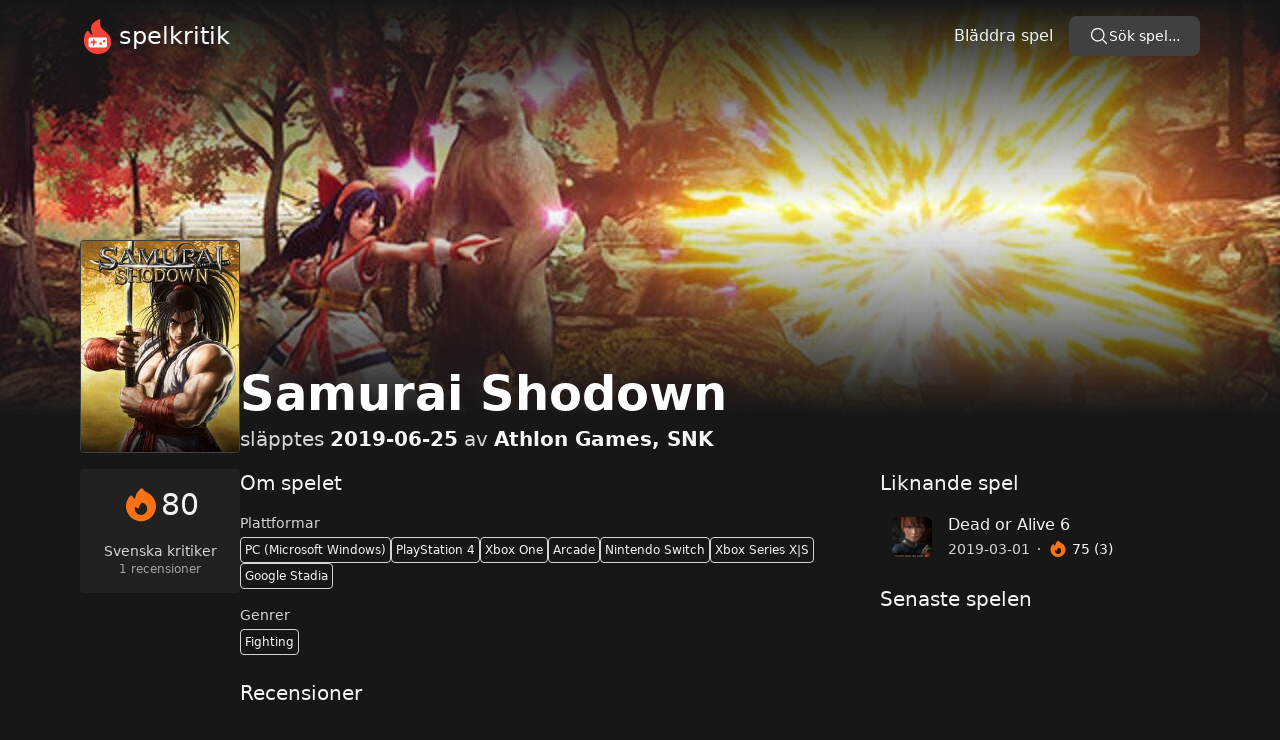

--- FILE ---
content_type: text/html
request_url: https://spelkritik.se/spel/samurai-shodown--2
body_size: 4413
content:
<!DOCTYPE html>
<html lang="sv">
	<head>
		<meta charset="utf-8" />
		<link rel="apple-touch-icon" sizes="180x180" href="../apple-touch-icon.png" />
		<link rel="icon" type="image/png" sizes="32x32" href="../favicon-32x32.png" />
		<link rel="icon" type="image/png" sizes="16x16" href="../favicon-16x16.png" />
		<link rel="manifest" href="/site.webmanifest" />
		<meta name="viewport" content="width=device-width" />
		<meta name="theme-color" content="#171717" />
		<meta name="format-detection" content="telephone=no" />
		<meta property="og:site_name" content="Spelkritik" />
		
		<link href="../_app/immutable/assets/0.Catbl6ku.css" rel="stylesheet"><title>Samurai Shodown Recensioner | Spelkritik</title><!-- HEAD_svelte-1avwmlh_START --><meta property="og:title" content="Samurai Shodown Recensioner | Spelkritik"><meta name="description" content="Samurai Shodown har fått 1 recensioner. Läs mer för att lära dig vad de främsta kritikerna i Sverige säger."><meta property="og:description" content="Samurai Shodown har fått 1 recensioner. Läs mer för att lära dig vad de främsta kritikerna i Sverige säger."><meta property="og:type" content="article"><meta property="og:url" content="https://spelkritik.se/spel/samurai-shodown--2"><meta name="twitter:card" content="summary_large_image"><meta property="og:image" content="https://images.igdb.com/igdb/image/upload/t_screenshot_med/d8op4ko5rdjeubkvefxb.jpg"><!-- HTML_TAG_START --><script type="application/ld+json">{"@context":"https://schema.org","@type":"VideoGame","name":"Samurai Shodown","aggregateRating":{"@type":"AggregateRating","ratingValue":8,"bestRating":10,"worstRating":0,"reviewCount":1},"review":[{"@type":"Review","url":"https://www.gamereactor.se/samurai-shodown-758033/","publisher":{"@type":"Organization","name":"Gamereactor"},"reviewBody":"SNK går tillbaka till grunderna och erbjuder ett fightingspel med grym stämning och spelvärldens bästa persongalleri.","author":[{"@type":"Person","name":"Okänd"}],"reviewRating":{"@type":"Rating","worstRating":0,"bestRating":10,"ratingValue":8}}]}</script><!-- HTML_TAG_END --><!-- HEAD_svelte-1avwmlh_END -->
	</head>
	<body data-sveltekit-preload-data="hover" class="bg-neutral-900">
		<div style="display: contents">   <div class="container mx-auto flex h-screen flex-col justify-between text-neutral-100"><header><nav class="mb-2 flex flex-wrap items-center justify-between py-4 text-neutral-100 sm:space-x-4"><div class="flex grow items-center"><a href="/" class="inline-flex items-center text-white"><svg width="35" height="35" version="1.1" viewBox="0 0 856.57 1098" xmlns="http://www.w3.org/2000/svg"><g transform="translate(-190.03 -75.13)"><g transform="matrix(17.712 0 0 17.712 154.58 143.42)"><path d="m48.802 28.959c-4.7465-12.335-21.647-13-17.565-30.928 0.30232-1.3303-1.1186-2.3582-2.2675-1.6628-10.974 6.4698-18.307 10.037-11.686 27.028 0.5442 1.3907-2.048 0.0085-3.227-0.89872-2.7351-2.1011-3.5565-8.8417-7.913-3.3033-2.0558 3.1442-4.1419 8.2233-4.1419 15.872 1.1489 16.93 15.449 22.13 20.589 22.796 7.3466 0.93721 15.298-0.42326 21.012-5.6535 6.2884-5.8349 8.5861-15.147 5.2-23.249z" fill="#f44336" stroke-width="3.0233"></path><g transform="matrix(1.4807 0 0 1.4807 9.1425 23.871)" fill="#fff"><path d="m20.857 3.2903h-18c-1.1 0-2 0.9-2 2v8c0 1.1 0.9 2 2 2h18c1.1 0 2-0.9 2-2v-8c0-1.1-0.9-2-2-2zm-11 7h-2v2c0 0.55-0.45 1-1 1s-1-0.45-1-1v-2h-2c-0.55 0-1-0.45-1-1 0-0.55 0.45-1 1-1h2v-2c0-0.55 0.45-1 1-1s1 0.45 1 1v2h2c0.55 0 1 0.45 1 1 0 0.55-0.45 1-1 1zm5.5 2c-0.83 0-1.5-0.67-1.5-1.5 0-0.83 0.67-1.5 1.5-1.5s1.5 0.67 1.5 1.5c0 0.83-0.67 1.5-1.5 1.5zm4-3c-0.83 0-1.5-0.67-1.5-1.5s0.67-1.5 1.5-1.5 1.5 0.67 1.5 1.5-0.67 1.5-1.5 1.5z" fill="#fff"></path></g></g><text fill="#000000" font-family="sans-serif" font-size="40px" style="line-height:1.25;shape-inside:url(#rect7639);white-space:pre" xml:space="preserve"></text></g></svg> <span class="ml-1 text-2xl" data-svelte-h="svelte-ln67pe">spelkritik</span></a></div> <div class="flex items-center space-x-4"><a href="/bladdra/alla/alla-tider/datum" class="py-2 hover:underline" data-svelte-h="svelte-gl2zni">Bläddra spel</a> <button class="sm:hidden"><svg xmlns="http://www.w3.org/2000/svg" viewBox="0 0 24 24" fill="currentColor" class="h-6 w-6"><path fill-rule="evenodd" d="M3 6.75A.75.75 0 013.75 6h16.5a.75.75 0 010 1.5H3.75A.75.75 0 013 6.75zM3 12a.75.75 0 01.75-.75h16.5a.75.75 0 010 1.5H3.75A.75.75 0 013 12zm0 5.25a.75.75 0 01.75-.75h16.5a.75.75 0 010 1.5H3.75a.75.75 0 01-.75-.75z" clip-rule="evenodd"></path></svg></button></div> <div class="flex w-full flex-col pt-2 sm:flex sm:w-auto sm:flex-row sm:space-x-4 sm:pt-0 hidden"> <div class="mt-2 sm:mt-0"><button class="w-full rounded-lg px-5 py-2.5 text-center text-sm font-medium text-white   bg-neutral-700 hover:bg-neutral-600"><div class="flex gap-2"><div class="h-5 w-5"><svg xmlns="http://www.w3.org/2000/svg" fill="none" viewBox="0 0 24 24" stroke-width="1.5" stroke="currentColor" class="h-full w-full"><path stroke-linecap="round" stroke-linejoin="round" d="M21 21l-5.197-5.197m0 0A7.5 7.5 0 105.196 5.196a7.5 7.5 0 0010.607 10.607z"></path></svg></div> <span class="whitespace-nowrap" data-svelte-h="svelte-1nwe3cc">Sök spel...</span></div></button></div></div></nav> </header> <main class="mb-auto"> <img src="https://images.igdb.com/igdb/image/upload/t_screenshot_huge/d8op4ko5rdjeubkvefxb.jpg" alt="" class="absolute left-0 top-0 -z-10 h-[26rem] w-full object-cover opacity-50 md:opacity-100" width="1280" height="720" srcset="https://images.igdb.com/igdb/image/upload/t_screenshot_huge/d8op4ko5rdjeubkvefxb.jpg 1280w,
			https://images.igdb.com/igdb/image/upload/t_screenshot_big/d8op4ko5rdjeubkvefxb.jpg 940w,
			https://images.igdb.com/igdb/image/upload/t_screenshot_med/d8op4ko5rdjeubkvefxb.jpg 555w" sizes="100vw"> <div class="absolute left-0 top-0 -z-10 h-[26rem] w-full bg-gradient-to-t from-neutral-900 via-transparent to-neutral-900 object-cover"></div> <div class="flex items-start gap-4 md:mt-40 md:items-end lg:gap-8"><img src="https://images.igdb.com/igdb/image/upload/t_cover_big/co1m9a.jpg" alt="Samurai Shodown" class="aspect-3/4 min-h-[10rem] w-32 rounded border border-neutral-700 md:w-40" width="264" height="352"> <div><h1 class="mb-2 text-xl font-bold text-white sm:text-2xl md:text-4xl lg:text-5xl">Samurai Shodown</h1> <p class="text-neutral-300 md:text-xl"><span>släpptes</span> <span class="font-bold text-neutral-100">2019-06-25</span>
			av
			<span class="font-bold text-neutral-100">Athlon Games, SNK</span></p></div></div> <div class="mt-4 flex flex-col gap-4 md:flex-row lg:gap-8"><div class="grid h-fit w-full shrink-0 grid-cols-2 justify-center gap-x-8 gap-y-4 rounded bg-neutral-800/70 p-4 md:w-40 md:grid-cols-1 md:flex-col md:gap-4"><div class="rounded md:order-2 md:text-center"><p class="text-sm text-neutral-300" data-svelte-h="svelte-483ztc">Svenska kritiker</p> <p class="text-xs text-neutral-400">1 recensioner</p></div> <div class="rounded text-right md:order-1 md:text-center"><div class="flex items-center justify-end gap-1 text-3xl md:justify-center"><div class="h-10 w-10 text-orange-500"><svg xmlns="http://www.w3.org/2000/svg" viewBox="0 0 24 24" fill="currentColor" class="h-full w-full"><path fill-rule="evenodd" d="M12.963 2.286a.75.75 0 00-1.071-.136 9.742 9.742 0 00-3.539 6.177A7.547 7.547 0 016.648 6.61a.75.75 0 00-1.152-.082A9 9 0 1015.68 4.534a7.46 7.46 0 01-2.717-2.248zM15.75 14.25a3.75 3.75 0 11-7.313-1.172c.628.465 1.35.81 2.133 1a5.99 5.99 0 011.925-3.545 3.75 3.75 0 013.255 3.717z" clip-rule="evenodd"></path></svg></div> <span>80</span></div></div></div> <div class="flex w-full flex-col gap-4 lg:gap-8 xl:flex-row"><div class="xl:w-2/3"><h2 class="mb-4 text-xl" data-svelte-h="svelte-tnvd9q">Om spelet</h2> <div class="mb-4"><h3 class="mb-1 text-sm text-neutral-300" data-svelte-h="svelte-1h5nsh3">Plattformar</h3> <div class="flex flex-wrap gap-2 text-xs text-neutral-100"><span class="whitespace-nowrap rounded border border-neutral-300 p-1">PC (Microsoft Windows)</span><span class="whitespace-nowrap rounded border border-neutral-300 p-1">PlayStation 4</span><span class="whitespace-nowrap rounded border border-neutral-300 p-1">Xbox One</span><span class="whitespace-nowrap rounded border border-neutral-300 p-1">Arcade</span><span class="whitespace-nowrap rounded border border-neutral-300 p-1">Nintendo Switch</span><span class="whitespace-nowrap rounded border border-neutral-300 p-1">Xbox Series X|S</span><span class="whitespace-nowrap rounded border border-neutral-300 p-1">Google Stadia</span></div></div> <div><h3 class="mb-1 text-sm text-neutral-300" data-svelte-h="svelte-cle9g0">Genrer</h3> <div class="flex flex-wrap gap-2 text-xs text-neutral-100"><span class="whitespace-nowrap rounded border border-neutral-300 p-1">Fighting</span></div></div> <h2 class="mt-6 text-xl" data-svelte-h="svelte-1l7zz12">Recensioner</h2> <div class="divide-y divide-neutral-700"> <div class="py-4"><h3>Gamereactor</h3> <h4 class="mb-2 text-sm capitalize text-neutral-400"></h4> <p>8 / 10</p> <p class="line-clamp-3 text-sm text-neutral-400">SNK går tillbaka till grunderna och erbjuder ett fightingspel med grym stämning och spelvärldens bästa persongalleri.</p> <div class="mt-2 flex items-center gap-2"> <a href="https://www.gamereactor.se/samurai-shodown-758033/" target="_blank" rel="noopener" class="text-sm text-rose-400 hover:text-rose-300">Läs hela recensionen</a> <div class="h-4 w-4"><svg xmlns="http://www.w3.org/2000/svg" fill="none" viewBox="0 0 24 24" stroke-width="1.5" stroke="currentColor" class="h-full w-full"><path stroke-linecap="round" stroke-linejoin="round" d="M13.5 6H5.25A2.25 2.25 0 003 8.25v10.5A2.25 2.25 0 005.25 21h10.5A2.25 2.25 0 0018 18.75V10.5m-10.5 6L21 3m0 0h-5.25M21 3v5.25"></path></svg> </div></div> </div></div>   <h2 class="my-4 text-xl" data-svelte-h="svelte-10gm9tm">Videos</h2> <div class="grid grid-cols-2 gap-2"><button><img src="https://img.youtube.com/vi/hRcIWhP1-3o/mqdefault.jpg" alt="Game trailer" class="aspect-video w-full rounded border border-neutral-700 hover:border-neutral-600" width="320" height="180"> </button><button><img src="https://img.youtube.com/vi/UwbKa5eNnV4/mqdefault.jpg" alt="Game trailer" class="aspect-video w-full rounded border border-neutral-700 hover:border-neutral-600" width="320" height="180"> </button><button><img src="https://img.youtube.com/vi/cRCjXpfVfHI/mqdefault.jpg" alt="Game trailer" class="aspect-video w-full rounded border border-neutral-700 hover:border-neutral-600" width="320" height="180"> </button><button><img src="https://img.youtube.com/vi/uT_eYR3py2Q/mqdefault.jpg" alt="Game trailer" class="aspect-video w-full rounded border border-neutral-700 hover:border-neutral-600" width="320" height="180"> </button></div>  <h2 class="my-4 text-xl mt-8" data-svelte-h="svelte-j2rah6">Screenshots</h2> <div class="grid grid-cols-2 gap-2"><button><img src="https://images.igdb.com/igdb/image/upload/t_screenshot_med/ubezx1nvljwkmz2a2fdp.jpg" alt="Game screenshot" class="aspect-video w-full rounded border border-neutral-700 hover:border-neutral-600" width="320" height="180"> </button><button><img src="https://images.igdb.com/igdb/image/upload/t_screenshot_med/nzjl3tdaqzl4kmlwa4hy.jpg" alt="Game screenshot" class="aspect-video w-full rounded border border-neutral-700 hover:border-neutral-600" width="320" height="180"> </button><button><img src="https://images.igdb.com/igdb/image/upload/t_screenshot_med/d8op4ko5rdjeubkvefxb.jpg" alt="Game screenshot" class="aspect-video w-full rounded border border-neutral-700 hover:border-neutral-600" width="320" height="180"> </button><button><img src="https://images.igdb.com/igdb/image/upload/t_screenshot_med/ryqknnt7rhkycfylygdl.jpg" alt="Game screenshot" class="aspect-video w-full rounded border border-neutral-700 hover:border-neutral-600" width="320" height="180"> </button></div> </div> <div class="my-4 xl:my-0 xl:w-1/3"><h2 class="mb-2 text-xl" data-svelte-h="svelte-vxxvwf">Liknande spel</h2> <ul class="divide-y divide-neutral-700"><article><a href="/spel/dead-or-alive-6" class="flex items-center space-x-4 px-3 py-2 hover:backdrop-brightness-150"><img src="//images.igdb.com/igdb/image/upload/t_thumb/co1nzf.jpg" alt="" width="40" height="40" class="aspect-square flex-none rounded-md bg-neutral-600"> <div class="relative min-w-0 flex-auto"><h2 class="truncate text-neutral-100">Dead or Alive 6</h2> <dl class="flex flex-wrap text-sm font-medium leading-6"><div class="text-neutral-300"><dt class="sr-only" data-svelte-h="svelte-17x0wjc">År</dt> <dd>2019-03-01</dd> </div><div class="flex items-center"><svg width="2" height="2" fill="currentColor" class="mx-2 text-neutral-300" aria-hidden="true"><circle cx="1" cy="1" r="1"></circle></svg> </div><div class="flex items-center space-x-1"><dt class="text-orange-500"><span class="sr-only" data-svelte-h="svelte-ftji8v">Kritiker betyg</span> <div class="h-5 w-5"><svg xmlns="http://www.w3.org/2000/svg" viewBox="0 0 24 24" fill="currentColor" class="h-full w-full"><path fill-rule="evenodd" d="M12.963 2.286a.75.75 0 00-1.071-.136 9.742 9.742 0 00-3.539 6.177A7.547 7.547 0 016.648 6.61a.75.75 0 00-1.152-.082A9 9 0 1015.68 4.534a7.46 7.46 0 01-2.717-2.248zM15.75 14.25a3.75 3.75 0 11-7.313-1.172c.628.465 1.35.81 2.133 1a5.99 5.99 0 011.925-3.545 3.75 3.75 0 013.255 3.717z" clip-rule="evenodd"></path></svg></div></dt> <dd>75 (3)</dd></div></dl></div></a></article></ul> <h2 class="mb-2 mt-4 text-xl" data-svelte-h="svelte-1l6fd0l">Senaste spelen</h2> <ul class="divide-y divide-neutral-700"></ul></div></div></div></main> <footer class="mt-8 border-t border-neutral-700 py-4 text-center" data-svelte-h="svelte-1i9ugeb"><div class="mb-2 text-rose-400"><a href="/om-oss" class="px-1 hover:text-rose-300">Om Spelkritik.se</a> <a href="https://twitter.com/SpelkritikSE" target="_blank" rel="noreferrer" class="px-1 hover:text-rose-300">Twitter</a> <a href="https://discord.gg/AmhXTpGfZ2" target="_blank" rel="noreferrer" class="px-1 hover:text-rose-300">Discord</a> </div> <div class="text-sm text-neutral-400">© 2024 Copyright: Spelkritik</div></footer></div> 
			
			<script>
				{
					__sveltekit_v3t2xj = {
						base: new URL("..", location).pathname.slice(0, -1)
					};

					const element = document.currentScript.parentElement;

					const data = [{"type":"data","data":{session:null},"uses":{}},null];

					Promise.all([
						import("../_app/immutable/entry/start.CCYWtzZ8.js"),
						import("../_app/immutable/entry/app.CvKZmDLH.js")
					]).then(([kit, app]) => {
						kit.start(app, element, {
							node_ids: [0, 12],
							data,
							form: null,
							error: null
						});
					});
				}
			</script>
		</div>
	<script defer src="https://static.cloudflareinsights.com/beacon.min.js/vcd15cbe7772f49c399c6a5babf22c1241717689176015" integrity="sha512-ZpsOmlRQV6y907TI0dKBHq9Md29nnaEIPlkf84rnaERnq6zvWvPUqr2ft8M1aS28oN72PdrCzSjY4U6VaAw1EQ==" data-cf-beacon='{"version":"2024.11.0","token":"27017bee7f924681b9d56d78cc22470c","r":1,"server_timing":{"name":{"cfCacheStatus":true,"cfEdge":true,"cfExtPri":true,"cfL4":true,"cfOrigin":true,"cfSpeedBrain":true},"location_startswith":null}}' crossorigin="anonymous"></script>
</body>
</html>


--- FILE ---
content_type: application/javascript
request_url: https://spelkritik.se/_app/immutable/chunks/scheduler.CUsOxZct.js
body_size: 3081
content:
var I=Object.defineProperty;var z=(t,e,n)=>e in t?I(t,e,{enumerable:!0,configurable:!0,writable:!0,value:n}):t[e]=n;var f=(t,e,n)=>(z(t,typeof e!="symbol"?e+"":e,n),n);function S(){}const ut=t=>t;function F(t,e){for(const n in e)t[n]=e[n];return t}function U(t){return t()}function at(){return Object.create(null)}function W(t){t.forEach(U)}function J(t){return typeof t=="function"}function ft(t,e){return t!=t?e==e:t!==e||t&&typeof t=="object"||typeof t=="function"}let m;function H(t,e){return t===e?!0:(m||(m=document.createElement("a")),m.href=e,t===m.href)}function D(t){return t.split(",").map(e=>e.trim().split(" ").filter(Boolean))}function _t(t,e){const n=D(t.srcset),i=D(e||"");return i.length===n.length&&i.every(([l,r],s)=>r===n[s][1]&&(H(n[s][0],l)||H(l,n[s][0])))}function dt(t){return Object.keys(t).length===0}function C(t,...e){if(t==null){for(const i of e)i(void 0);return S}const n=t.subscribe(...e);return n.unsubscribe?()=>n.unsubscribe():n}function ht(t){let e;return C(t,n=>e=n)(),e}function mt(t,e,n){t.$$.on_destroy.push(C(e,n))}function pt(t,e,n,i){if(t){const l=j(t,e,n,i);return t[0](l)}}function j(t,e,n,i){return t[1]&&i?F(n.ctx.slice(),t[1](i(e))):n.ctx}function yt(t,e,n,i){if(t[2]&&i){const l=t[2](i(n));if(e.dirty===void 0)return l;if(typeof l=="object"){const r=[],s=Math.max(e.dirty.length,l.length);for(let o=0;o<s;o+=1)r[o]=e.dirty[o]|l[o];return r}return e.dirty|l}return e.dirty}function gt(t,e,n,i,l,r){if(l){const s=j(e,n,i,r);t.p(s,l)}}function bt(t){if(t.ctx.length>32){const e=[],n=t.ctx.length/32;for(let i=0;i<n;i++)e[i]=-1;return e}return-1}function xt(t){return t??""}function Et(t){return t&&J(t.destroy)?t.destroy:S}let y=!1;function vt(){y=!0}function Nt(){y=!1}function K(t,e,n,i){for(;t<e;){const l=t+(e-t>>1);n(l)<=i?t=l+1:e=l}return t}function Q(t){if(t.hydrate_init)return;t.hydrate_init=!0;let e=t.childNodes;if(t.nodeName==="HEAD"){const c=[];for(let u=0;u<e.length;u++){const a=e[u];a.claim_order!==void 0&&c.push(a)}e=c}const n=new Int32Array(e.length+1),i=new Int32Array(e.length);n[0]=-1;let l=0;for(let c=0;c<e.length;c++){const u=e[c].claim_order,a=(l>0&&e[n[l]].claim_order<=u?l+1:K(1,l,G=>e[n[G]].claim_order,u))-1;i[c]=n[a]+1;const k=a+1;n[k]=c,l=Math.max(k,l)}const r=[],s=[];let o=e.length-1;for(let c=n[l]+1;c!=0;c=i[c-1]){for(r.push(e[c-1]);o>=c;o--)s.push(e[o]);o--}for(;o>=0;o--)s.push(e[o]);r.reverse(),s.sort((c,u)=>c.claim_order-u.claim_order);for(let c=0,u=0;c<s.length;c++){for(;u<r.length&&s[c].claim_order>=r[u].claim_order;)u++;const a=u<r.length?r[u]:null;t.insertBefore(s[c],a)}}function V(t,e){t.appendChild(e)}function X(t){if(!t)return document;const e=t.getRootNode?t.getRootNode():t.ownerDocument;return e&&e.host?e:t.ownerDocument}function Tt(t){const e=T("style");return e.textContent="/* empty */",Y(X(t),e),e.sheet}function Y(t,e){return V(t.head||t,e),e.sheet}function Z(t,e){if(y){for(Q(t),(t.actual_end_child===void 0||t.actual_end_child!==null&&t.actual_end_child.parentNode!==t)&&(t.actual_end_child=t.firstChild);t.actual_end_child!==null&&t.actual_end_child.claim_order===void 0;)t.actual_end_child=t.actual_end_child.nextSibling;e!==t.actual_end_child?(e.claim_order!==void 0||e.parentNode!==t)&&t.insertBefore(e,t.actual_end_child):t.actual_end_child=e.nextSibling}else(e.parentNode!==t||e.nextSibling!==null)&&t.appendChild(e)}function $(t,e,n){t.insertBefore(e,n||null)}function tt(t,e,n){y&&!n?Z(t,e):(e.parentNode!==t||e.nextSibling!=n)&&t.insertBefore(e,n||null)}function E(t){t.parentNode&&t.parentNode.removeChild(t)}function wt(t,e){for(let n=0;n<t.length;n+=1)t[n]&&t[n].d(e)}function T(t){return document.createElement(t)}function P(t){return document.createElementNS("http://www.w3.org/2000/svg",t)}function w(t){return document.createTextNode(t)}function At(){return w(" ")}function kt(){return w("")}function Ht(t,e,n,i){return t.addEventListener(e,n,i),()=>t.removeEventListener(e,n,i)}function Dt(t){return function(e){return e.preventDefault(),t.call(this,e)}}function Lt(t,e,n){n==null?t.removeAttribute(e):t.getAttribute(e)!==n&&t.setAttribute(e,n)}function Mt(t){return t.dataset.svelteH}function St(t){return Array.from(t.childNodes)}function q(t){t.claim_info===void 0&&(t.claim_info={last_index:0,total_claimed:0})}function B(t,e,n,i,l=!1){q(t);const r=(()=>{for(let s=t.claim_info.last_index;s<t.length;s++){const o=t[s];if(e(o)){const c=n(o);return c===void 0?t.splice(s,1):t[s]=c,l||(t.claim_info.last_index=s),o}}for(let s=t.claim_info.last_index-1;s>=0;s--){const o=t[s];if(e(o)){const c=n(o);return c===void 0?t.splice(s,1):t[s]=c,l?c===void 0&&t.claim_info.last_index--:t.claim_info.last_index=s,o}}return i()})();return r.claim_order=t.claim_info.total_claimed,t.claim_info.total_claimed+=1,r}function R(t,e,n,i){return B(t,l=>l.nodeName===e,l=>{const r=[];for(let s=0;s<l.attributes.length;s++){const o=l.attributes[s];n[o.name]||r.push(o.name)}r.forEach(s=>l.removeAttribute(s))},()=>i(e))}function Ct(t,e,n){return R(t,e,n,T)}function jt(t,e,n){return R(t,e,n,P)}function et(t,e){return B(t,n=>n.nodeType===3,n=>{const i=""+e;if(n.data.startsWith(i)){if(n.data.length!==i.length)return n.splitText(i.length)}else n.data=i},()=>w(e),!0)}function Pt(t){return et(t," ")}function L(t,e,n){for(let i=n;i<t.length;i+=1){const l=t[i];if(l.nodeType===8&&l.textContent.trim()===e)return i}return-1}function qt(t,e){const n=L(t,"HTML_TAG_START",0),i=L(t,"HTML_TAG_END",n+1);if(n===-1||i===-1)return new g(e);q(t);const l=t.splice(n,i-n+1);E(l[0]),E(l[l.length-1]);const r=l.slice(1,l.length-1);if(r.length===0)return new g(e);for(const s of r)s.claim_order=t.claim_info.total_claimed,t.claim_info.total_claimed+=1;return new g(e,r)}function Bt(t,e){e=""+e,t.data!==e&&(t.data=e)}function Rt(t,e){t.value=e??""}function Ot(t,e,n,i){n==null?t.style.removeProperty(e):t.style.setProperty(e,n,i?"important":"")}function Gt(t,e,n){for(let i=0;i<t.options.length;i+=1){const l=t.options[i];if(l.__value===e){l.selected=!0;return}}(!n||e!==void 0)&&(t.selectedIndex=-1)}function It(t){const e=t.querySelector(":checked");return e&&e.__value}function zt(t,e,n){t.classList.toggle(e,!!n)}function nt(t,e,{bubbles:n=!1,cancelable:i=!1}={}){return new CustomEvent(t,{detail:e,bubbles:n,cancelable:i})}function Ft(t,e){const n=[];let i=0;for(const l of e.childNodes)if(l.nodeType===8){const r=l.textContent.trim();r===`HEAD_${t}_END`?(i-=1,n.push(l)):r===`HEAD_${t}_START`&&(i+=1,n.push(l))}else i>0&&n.push(l);return n}class it{constructor(e=!1){f(this,"is_svg",!1);f(this,"e");f(this,"n");f(this,"t");f(this,"a");this.is_svg=e,this.e=this.n=null}c(e){this.h(e)}m(e,n,i=null){this.e||(this.is_svg?this.e=P(n.nodeName):this.e=T(n.nodeType===11?"TEMPLATE":n.nodeName),this.t=n.tagName!=="TEMPLATE"?n:n.content,this.c(e)),this.i(i)}h(e){this.e.innerHTML=e,this.n=Array.from(this.e.nodeName==="TEMPLATE"?this.e.content.childNodes:this.e.childNodes)}i(e){for(let n=0;n<this.n.length;n+=1)$(this.t,this.n[n],e)}p(e){this.d(),this.h(e),this.i(this.a)}d(){this.n.forEach(E)}}class g extends it{constructor(n=!1,i){super(n);f(this,"l");this.e=this.n=null,this.l=i}c(n){this.l?this.n=this.l:super.c(n)}i(n){for(let i=0;i<this.n.length;i+=1)tt(this.t,this.n[i],n)}}function Ut(t,e){return new t(e)}let p;function b(t){p=t}function A(){if(!p)throw new Error("Function called outside component initialization");return p}function Wt(t){A().$$.on_mount.push(t)}function Jt(t){A().$$.after_update.push(t)}function Kt(){const t=A();return(e,n,{cancelable:i=!1}={})=>{const l=t.$$.callbacks[e];if(l){const r=nt(e,n,{cancelable:i});return l.slice().forEach(s=>{s.call(t,r)}),!r.defaultPrevented}return!0}}function Qt(t,e){const n=t.$$.callbacks[e.type];n&&n.slice().forEach(i=>i.call(this,e))}const h=[],M=[];let d=[];const v=[],O=Promise.resolve();let N=!1;function lt(){N||(N=!0,O.then(rt))}function Vt(){return lt(),O}function st(t){d.push(t)}function Xt(t){v.push(t)}const x=new Set;let _=0;function rt(){if(_!==0)return;const t=p;do{try{for(;_<h.length;){const e=h[_];_++,b(e),ct(e.$$)}}catch(e){throw h.length=0,_=0,e}for(b(null),h.length=0,_=0;M.length;)M.pop()();for(let e=0;e<d.length;e+=1){const n=d[e];x.has(n)||(x.add(n),n())}d.length=0}while(h.length);for(;v.length;)v.pop()();N=!1,x.clear(),b(t)}function ct(t){if(t.fragment!==null){t.update(),W(t.before_update);const e=t.dirty;t.dirty=[-1],t.fragment&&t.fragment.p(t.ctx,e),t.after_update.forEach(st)}}function Yt(t){const e=[],n=[];d.forEach(i=>t.indexOf(i)===-1?e.push(i):n.push(i)),n.forEach(i=>i()),d=e}export{dt as $,It as A,H as B,_t as C,xt as D,pt as E,zt as F,Et as G,gt as H,bt as I,yt as J,Kt as K,P as L,jt as M,kt as N,Jt as O,Wt as P,Ot as Q,Ut as R,Vt as S,Qt as T,X as U,Tt as V,J as W,nt as X,ut as Y,at as Z,rt as _,At as a,Yt as a0,p as a1,b as a2,U as a3,h as a4,lt as a5,vt as a6,Nt as a7,ht as a8,g as a9,qt as aa,C as ab,St as b,Ct as c,et as d,T as e,E as f,Pt as g,Z as h,tt as i,Bt as j,mt as k,Ft as l,Mt as m,S as n,Lt as o,Rt as p,Ht as q,Dt as r,ft as s,w as t,W as u,M as v,st as w,Gt as x,Xt as y,wt as z};


--- FILE ---
content_type: application/javascript
request_url: https://spelkritik.se/_app/immutable/chunks/gameUtils.CtMGjYMn.js
body_size: -402
content:
const r=t=>t?t>=7.9?"text-red-500":t>=6.9?"text-orange-500":t>=5.4?"text-yellow-500":t>0&&t<5.4?"text-sky-500":"text-neutral-500":"text-neutral-500",o=t=>t?t*10:"?";export{r as a,o as g};


--- FILE ---
content_type: application/javascript
request_url: https://spelkritik.se/_app/immutable/nodes/0.DZrAh3dl.js
body_size: 5913
content:
import{i as $e,c as be,g as he,a as we,s as se}from"../chunks/supabaseClient.DK-VVfCd.js";import{s as j,L as M,M as N,b as $,f as h,o as i,Q as W,i as V,h as g,n as z,K as xe,v as me,e as w,a as A,c as x,g as T,m as U,q as pe,y as ge,T as ke,t as Ee,d as ye,N as oe,F as fe,k as ve,Y as Ce,E as Se,H as Ie,I as De,J as Ae,P as Te,w as Ve}from"../chunks/scheduler.CUsOxZct.js";import{S as F,i as K,c as q,a as O,m as H,t as E,b as S,d as L,e as _e,g as ae,f as re,h as ze}from"../chunks/index.CfGeU-wG.js";import{g as Be,a as Me,d as Ne,i as qe}from"../chunks/entry.BKAGgn-T.js";import{p as Oe,n as He}from"../chunks/stores.xhJPVEWD.js";import{I as Le,B as je,S as Fe}from"../chunks/Input.CodV7ZgC.js";import{M as Ke}from"../chunks/Modal.Ba-2JOF1.js";import{G as Re}from"../chunks/GameList.CosqraB2.js";function Ge(r){const{supabaseUrl:e,supabaseKey:t,options:s,globalInstance:a}=he();return $e()?a:be(e,t,{...s,auth:{autoRefreshToken:!1,storage:{async getItem(l){var o;let n=null;if(typeof((o=r.data)==null?void 0:o.session)<"u")n=r.data.session;else{const u=await r.parent();n=u==null?void 0:u.session}return n?JSON.stringify(n):null},removeItem(l){},setItem(l,n){}}}})}const ee=Symbol("supabase-client");function Pe(r){const{cookies:e,request:t}=r,s=r.locals;if(s[ee])return s[ee];const{supabaseUrl:a,supabaseKey:l,options:n,cookieOptions:o}=he(),u=we({supabaseUrl:a,supabaseKey:l,getCookie(c){return e.get(c)},setCookie(c,f,d){e.set(c,f,d)},getRequestHeader(c){return t.headers.get(c)??void 0},options:n,cookieOptions:o});return s[ee]=u,u}async function Ue(r){const e=r,t=r;let s;if(typeof t.depends=="function"&&t.depends("supabase:auth"),e.locals)s=Pe(e);else if(typeof t.parent=="function")s=Ge(t);else throw new Error("invalid event");const{data:{session:a}}=await s.auth.getSession();return{supabaseClient:s,session:a}}const Je=async r=>{const{session:e}=await Ue(r);let t=null;if(e!=null&&e.user.id){const{data:s}=await se.from("profiles").select("username").eq("id",e.user.id).single();t=s}return{session:e,profile:t}},kt=Object.freeze(Object.defineProperty({__proto__:null,load:Je},Symbol.toStringTag,{value:"Module"}));function Ye(r){let e,t,s,a,l,n,o;return{c(){e=M("svg"),t=M("g"),s=M("g"),a=M("path"),l=M("g"),n=M("path"),o=M("text"),this.h()},l(u){e=N(u,"svg",{width:!0,height:!0,version:!0,viewBox:!0,xmlns:!0});var c=$(e);t=N(c,"g",{transform:!0});var f=$(t);s=N(f,"g",{transform:!0});var d=$(s);a=N(d,"path",{d:!0,fill:!0,"stroke-width":!0}),$(a).forEach(h),l=N(d,"g",{transform:!0,fill:!0});var v=$(l);n=N(v,"path",{d:!0,fill:!0}),$(n).forEach(h),v.forEach(h),d.forEach(h),o=N(f,"text",{fill:!0,"font-family":!0,"font-size":!0,style:!0,"xml:space":!0}),$(o).forEach(h),f.forEach(h),c.forEach(h),this.h()},h(){i(a,"d","m48.802 28.959c-4.7465-12.335-21.647-13-17.565-30.928 0.30232-1.3303-1.1186-2.3582-2.2675-1.6628-10.974 6.4698-18.307 10.037-11.686 27.028 0.5442 1.3907-2.048 0.0085-3.227-0.89872-2.7351-2.1011-3.5565-8.8417-7.913-3.3033-2.0558 3.1442-4.1419 8.2233-4.1419 15.872 1.1489 16.93 15.449 22.13 20.589 22.796 7.3466 0.93721 15.298-0.42326 21.012-5.6535 6.2884-5.8349 8.5861-15.147 5.2-23.249z"),i(a,"fill","#f44336"),i(a,"stroke-width","3.0233"),i(n,"d","m20.857 3.2903h-18c-1.1 0-2 0.9-2 2v8c0 1.1 0.9 2 2 2h18c1.1 0 2-0.9 2-2v-8c0-1.1-0.9-2-2-2zm-11 7h-2v2c0 0.55-0.45 1-1 1s-1-0.45-1-1v-2h-2c-0.55 0-1-0.45-1-1 0-0.55 0.45-1 1-1h2v-2c0-0.55 0.45-1 1-1s1 0.45 1 1v2h2c0.55 0 1 0.45 1 1 0 0.55-0.45 1-1 1zm5.5 2c-0.83 0-1.5-0.67-1.5-1.5 0-0.83 0.67-1.5 1.5-1.5s1.5 0.67 1.5 1.5c0 0.83-0.67 1.5-1.5 1.5zm4-3c-0.83 0-1.5-0.67-1.5-1.5s0.67-1.5 1.5-1.5 1.5 0.67 1.5 1.5-0.67 1.5-1.5 1.5z"),i(n,"fill","#fff"),i(l,"transform","matrix(1.4807 0 0 1.4807 9.1425 23.871)"),i(l,"fill","#fff"),i(s,"transform","matrix(17.712 0 0 17.712 154.58 143.42)"),i(o,"fill","#000000"),i(o,"font-family","sans-serif"),i(o,"font-size","40px"),W(o,"line-height","1.25"),W(o,"shape-inside","url(#rect7639)"),W(o,"white-space","pre"),i(o,"xml:space","preserve"),i(t,"transform","translate(-190.03 -75.13)"),i(e,"width","35"),i(e,"height","35"),i(e,"version","1.1"),i(e,"viewBox","0 0 856.57 1098"),i(e,"xmlns","http://www.w3.org/2000/svg")},m(u,c){V(u,e,c),g(e,t),g(t,s),g(s,a),g(s,l),g(l,n),g(t,o)},p:z,i:z,o:z,d(u){u&&h(e)}}}class Ze extends F{constructor(e){super(),K(this,e,null,Ye,j,{})}}function Qe(r){let e,t;return{c(){e=M("svg"),t=M("path"),this.h()},l(s){e=N(s,"svg",{xmlns:!0,viewBox:!0,fill:!0,class:!0});var a=$(e);t=N(a,"path",{"fill-rule":!0,d:!0,"clip-rule":!0}),$(t).forEach(h),a.forEach(h),this.h()},h(){i(t,"fill-rule","evenodd"),i(t,"d","M3 6.75A.75.75 0 013.75 6h16.5a.75.75 0 010 1.5H3.75A.75.75 0 013 6.75zM3 12a.75.75 0 01.75-.75h16.5a.75.75 0 010 1.5H3.75A.75.75 0 013 12zm0 5.25a.75.75 0 01.75-.75h16.5a.75.75 0 010 1.5H3.75a.75.75 0 01-.75-.75z"),i(t,"clip-rule","evenodd"),i(e,"xmlns","http://www.w3.org/2000/svg"),i(e,"viewBox","0 0 24 24"),i(e,"fill","currentColor"),i(e,"class","h-6 w-6")},m(s,a){V(s,e,a),g(e,t)},p:z,i:z,o:z,d(s){s&&h(e)}}}class Xe extends F{constructor(e){super(),K(this,e,null,Qe,j,{})}}function We(r){let e,t;return{c(){e=M("svg"),t=M("path"),this.h()},l(s){e=N(s,"svg",{xmlns:!0,fill:!0,viewBox:!0,"stroke-width":!0,stroke:!0,class:!0});var a=$(e);t=N(a,"path",{"stroke-linecap":!0,"stroke-linejoin":!0,d:!0}),$(t).forEach(h),a.forEach(h),this.h()},h(){i(t,"stroke-linecap","round"),i(t,"stroke-linejoin","round"),i(t,"d","M21 21l-5.197-5.197m0 0A7.5 7.5 0 105.196 5.196a7.5 7.5 0 0010.607 10.607z"),i(e,"xmlns","http://www.w3.org/2000/svg"),i(e,"fill","none"),i(e,"viewBox","0 0 24 24"),i(e,"stroke-width","1.5"),i(e,"stroke","currentColor"),i(e,"class","h-full w-full")},m(s,a){V(s,e,a),g(e,t)},p:z,i:z,o:z,d(s){s&&h(e)}}}class et extends F{constructor(e){super(),K(this,e,null,We,j,{})}}function ue(r){let e,t,s,a,l,n,o,u;function c(d){r[7](d)}let f={};return r[1]!==void 0&&(f.games=r[1]),e=new Re({props:f}),me.push(()=>_e(e,"games",c)),{c(){q(e.$$.fragment),s=A(),a=w("div"),l=w("a"),n=Ee("Visa alla resultat"),this.h()},l(d){O(e.$$.fragment,d),s=T(d),a=x(d,"DIV",{class:!0});var v=$(a);l=x(v,"A",{href:!0,class:!0});var m=$(l);n=ye(m,"Visa alla resultat"),m.forEach(h),v.forEach(h),this.h()},h(){i(l,"href",o="/bladdra/alla/alla-tider/datum?q="+r[0]),i(l,"class","hover:underline"),i(a,"class","text-center")},m(d,v){H(e,d,v),V(d,s,v),V(d,a,v),g(a,l),g(l,n),u=!0},p(d,v){const m={};!t&&v&2&&(t=!0,m.games=d[1],ge(()=>t=!1)),e.$set(m),(!u||v&1&&o!==(o="/bladdra/alla/alla-tider/datum?q="+d[0]))&&i(l,"href",o)},i(d){u||(E(e.$$.fragment,d),u=!0)},o(d){S(e.$$.fragment,d),u=!1},d(d){d&&(h(s),h(a)),L(e,d)}}}function tt(r){let e,t,s,a,l,n,o,u="Avbryt",c,f,d,v;function m(p){r[5](p)}let b={placeholder:"Sök spel...",focused:!0,autocomplete:"off",loading:r[2]};r[0]!==void 0&&(b.value=r[0]),a=new Le({props:b}),me.push(()=>_e(a,"value",m)),a.$on("keydown",r[4]);let _=r[1].length&&ue(r);return{c(){e=w("div"),t=w("div"),s=w("div"),q(a.$$.fragment),n=A(),o=w("button"),o.textContent=u,c=A(),_&&_.c(),this.h()},l(p){e=x(p,"DIV",{class:!0});var C=$(e);t=x(C,"DIV",{class:!0});var D=$(t);s=x(D,"DIV",{class:!0});var B=$(s);O(a.$$.fragment,B),B.forEach(h),n=T(D),o=x(D,"BUTTON",{class:!0,"data-svelte-h":!0}),U(o)!=="svelte-txesw4"&&(o.textContent=u),D.forEach(h),c=T(C),_&&_.l(C),C.forEach(h),this.h()},h(){i(s,"class","w-full"),i(o,"class","text-sm text-rose-400 hover:text-rose-300"),i(t,"class","flex gap-4"),i(e,"class","space-y-4")},m(p,C){V(p,e,C),g(e,t),g(t,s),H(a,s,null),g(t,n),g(t,o),g(e,c),_&&_.m(e,null),f=!0,d||(v=pe(o,"click",r[6]),d=!0)},p(p,C){const D={};C&4&&(D.loading=p[2]),!l&&C&1&&(l=!0,D.value=p[0],ge(()=>l=!1)),a.$set(D),p[1].length?_?(_.p(p,C),C&2&&E(_,1)):(_=ue(p),_.c(),E(_,1),_.m(e,null)):_&&(ae(),S(_,1,1,()=>{_=null}),re())},i(p){f||(E(a.$$.fragment,p),E(_),f=!0)},o(p){S(a.$$.fragment,p),S(_),f=!1},d(p){p&&h(e),L(a),_&&_.d(),d=!1,v()}}}function st(r){let e,t;return e=new Ke({props:{position:"start",$$slots:{default:[tt]},$$scope:{ctx:r}}}),e.$on("close",r[8]),{c(){q(e.$$.fragment)},l(s){O(e.$$.fragment,s)},m(s,a){H(e,s,a),t=!0},p(s,[a]){const l={};a&8199&&(l.$$scope={dirty:a,ctx:s}),e.$set(l)},i(s){t||(E(e.$$.fragment,s),t=!0)},o(s){S(e.$$.fragment,s),t=!1},d(s){L(e,s)}}}function at(r,e,t){const s=xe();let a=[],l=!1,n="",o=null,u=new AbortController;const c=()=>{o&&clearTimeout(o),n&&(o=setTimeout(d,300))},f=p=>{p.key==="Enter"&&Be(`/bladdra/alla/alla-tider/datum?q=${n}`)},d=async()=>{try{t(2,l=!0),u.abort(),u=new AbortController;const{data:p,error:C}=await se.from("games").select("name, first_release_date, slug, cover, critic_rating, critic_reviews_count, user_reviews_count, bayesian_average").abortSignal(u.signal).ilike("searchable_name",`%${n.toLowerCase().replace("é","e").replace(/[^a-zA-Z0-9]/g,"")}%`).order("critic_reviews_count",{ascending:!1,nullsFirst:!1}).order("first_release_date",{ascending:!1,nullsFirst:!1}).limit(8);if(p&&t(1,a=p??[]),C)throw C}catch(p){p instanceof Error&&alert(p.message)}finally{t(2,l=!1)}};function v(p){n=p,t(0,n)}const m=()=>s("close");function b(p){a=p,t(1,a)}function _(p){ke.call(this,r,p)}return r.$$.update=()=>{r.$$.dirty&1&&c()},[n,a,l,s,f,v,m,b,_]}class rt extends F{constructor(e){super(),K(this,e,at,st,j,{})}}function lt(r){let e,t,s,a,l,n="Sök spel...",o;return s=new et({}),{c(){e=w("div"),t=w("div"),q(s.$$.fragment),a=A(),l=w("span"),l.textContent=n,this.h()},l(u){e=x(u,"DIV",{class:!0});var c=$(e);t=x(c,"DIV",{class:!0});var f=$(t);O(s.$$.fragment,f),f.forEach(h),a=T(c),l=x(c,"SPAN",{class:!0,"data-svelte-h":!0}),U(l)!=="svelte-1nwe3cc"&&(l.textContent=n),c.forEach(h),this.h()},h(){i(t,"class","h-5 w-5"),i(l,"class","whitespace-nowrap"),i(e,"class","flex gap-2")},m(u,c){V(u,e,c),g(e,t),H(s,t,null),g(e,a),g(e,l),o=!0},p:z,i(u){o||(E(s.$$.fragment,u),o=!0)},o(u){S(s.$$.fragment,u),o=!1},d(u){u&&h(e),L(s)}}}function ce(r){let e,t;return e=new rt({}),e.$on("close",r[7]),{c(){q(e.$$.fragment)},l(s){O(e.$$.fragment,s)},m(s,a){H(e,s,a),t=!0},p:z,i(s){t||(E(e.$$.fragment,s),t=!0)},o(s){S(e.$$.fragment,s),t=!1},d(s){L(e,s)}}}function nt(r){let e,t,s,a,l,n,o="spelkritik",u,c,f,d="Bläddra spel",v,m,b,_,p,C,D,B,J,R,G,Q,le;a=new Ze({}),b=new Xe({}),B=new je({props:{color:"secondary",$$slots:{default:[lt]},$$scope:{ctx:r}}}),B.$on("click",r[6]);let y=r[2]&&ce(r);return{c(){e=w("nav"),t=w("div"),s=w("a"),q(a.$$.fragment),l=A(),n=w("span"),n.textContent=o,u=A(),c=w("div"),f=w("a"),f.textContent=d,v=A(),m=w("button"),q(b.$$.fragment),_=A(),p=w("div"),C=A(),D=w("div"),q(B.$$.fragment),J=A(),y&&y.c(),R=oe(),this.h()},l(k){e=x(k,"NAV",{class:!0});var I=$(e);t=x(I,"DIV",{class:!0});var P=$(t);s=x(P,"A",{href:!0,class:!0});var Y=$(s);O(a.$$.fragment,Y),l=T(Y),n=x(Y,"SPAN",{class:!0,"data-svelte-h":!0}),U(n)!=="svelte-ln67pe"&&(n.textContent=o),Y.forEach(h),P.forEach(h),u=T(I),c=x(I,"DIV",{class:!0});var Z=$(c);f=x(Z,"A",{href:!0,class:!0,"data-svelte-h":!0}),U(f)!=="svelte-gl2zni"&&(f.textContent=d),v=T(Z),m=x(Z,"BUTTON",{class:!0});var ne=$(m);O(b.$$.fragment,ne),ne.forEach(h),Z.forEach(h),_=T(I),p=x(I,"DIV",{class:!0});var X=$(p);C=T(X),D=x(X,"DIV",{class:!0});var ie=$(D);O(B.$$.fragment,ie),ie.forEach(h),X.forEach(h),I.forEach(h),J=T(k),y&&y.l(k),R=oe(),this.h()},h(){i(n,"class","ml-1 text-2xl"),i(s,"href","/"),i(s,"class","inline-flex items-center text-white"),i(t,"class","flex grow items-center"),i(f,"href","/bladdra/alla/alla-tider/datum"),i(f,"class","py-2 hover:underline"),i(m,"class","sm:hidden"),i(c,"class","flex items-center space-x-4"),i(D,"class","mt-2 sm:mt-0"),i(p,"class","flex w-full flex-col pt-2 sm:flex sm:w-auto sm:flex-row sm:space-x-4 sm:pt-0"),fe(p,"hidden",r[1]),i(e,"class","mb-2 flex flex-wrap items-center justify-between py-4 text-neutral-100 sm:space-x-4")},m(k,I){V(k,e,I),g(e,t),g(t,s),H(a,s,null),g(s,l),g(s,n),g(e,u),g(e,c),g(c,f),g(c,v),g(c,m),H(b,m,null),g(e,_),g(e,p),g(p,C),g(p,D),H(B,D,null),V(k,J,I),y&&y.m(k,I),V(k,R,I),G=!0,Q||(le=pe(m,"click",r[5]),Q=!0)},p(k,[I]){const P={};I&256&&(P.$$scope={dirty:I,ctx:k}),B.$set(P),(!G||I&2)&&fe(p,"hidden",k[1]),k[2]?y?(y.p(k,I),I&4&&E(y,1)):(y=ce(k),y.c(),E(y,1),y.m(R.parentNode,R)):y&&(ae(),S(y,1,1,()=>{y=null}),re())},i(k){G||(E(a.$$.fragment,k),E(b.$$.fragment,k),E(B.$$.fragment,k),E(y),G=!0)},o(k){S(a.$$.fragment,k),S(b.$$.fragment,k),S(B.$$.fragment,k),S(y),G=!1},d(k){k&&(h(e),h(J),h(R)),L(a),L(b),L(B),y&&y.d(k),Q=!1,le()}}}function it(r,e,t){let s;ve(r,Oe,d=>t(3,s=d));let{profile:a=null}=e,l=!0,n=!1;Me(()=>{t(1,l=!0),t(2,n=!1)});const o=()=>{t(2,n=!0)},u=()=>t(1,l=!l),c=()=>o(),f=()=>t(2,n=!1);return r.$$set=d=>{"profile"in d&&t(0,a=d.profile)},[a,l,n,s,o,u,c,f]}class ot extends F{constructor(e){super(),K(this,e,it,nt,j,{profile:0})}}let te=null;const ft=Ne(He,(r,e)=>{te&&clearTimeout(te),r&&(te=setTimeout(()=>e(!0),500)),e(!1)});function ut(r,{delay:e=0,duration:t=400,easing:s=Ce}={}){const a=+getComputedStyle(r).opacity;return{delay:e,duration:t,easing:s,css:l=>`opacity: ${l*a}`}}function ct(r){let e,t='<div class="mb-2 text-rose-400"><a href="/om-oss" class="px-1 hover:text-rose-300">Om Spelkritik.se</a> <a href="https://twitter.com/SpelkritikSE" target="_blank" rel="noreferrer" class="px-1 hover:text-rose-300">Twitter</a> <a href="https://discord.gg/AmhXTpGfZ2" target="_blank" rel="noreferrer" class="px-1 hover:text-rose-300">Discord</a></div> <div class="text-sm text-neutral-400">© 2024 Copyright: Spelkritik</div>';return{c(){e=w("footer"),e.innerHTML=t,this.h()},l(s){e=x(s,"FOOTER",{class:!0,"data-svelte-h":!0}),U(e)!=="svelte-1i9ugeb"&&(e.innerHTML=t),this.h()},h(){i(e,"class","mt-8 border-t border-neutral-700 py-4 text-center")},m(s,a){V(s,e,a)},p:z,i:z,o:z,d(s){s&&h(e)}}}class dt extends F{constructor(e){super(),K(this,e,null,ct,j,{})}}function de(r){let e,t,s,a,l,n,o,u;return n=new Fe({}),{c(){e=w("div"),t=w("div"),s=A(),a=w("div"),l=w("div"),q(n.$$.fragment),this.h()},l(c){e=x(c,"DIV",{class:!0});var f=$(e);t=x(f,"DIV",{class:!0}),$(t).forEach(h),s=T(f),a=x(f,"DIV",{class:!0});var d=$(a);l=x(d,"DIV",{class:!0});var v=$(l);O(n.$$.fragment,v),v.forEach(h),d.forEach(h),f.forEach(h),this.h()},h(){i(t,"class","absolute z-10 h-full w-full bg-neutral-900 opacity-50"),i(l,"class","h-10 w-10 animate-spin text-neutral-100"),i(a,"class","absolute z-20 flex h-full w-full items-center justify-center"),i(e,"class","fixed z-10 h-full w-full")},m(c,f){V(c,e,f),g(e,t),g(e,s),g(e,a),g(a,l),H(n,l,null),u=!0},i(c){u||(E(n.$$.fragment,c),o||Ve(()=>{o=ze(e,ut,{duration:150}),o.start()}),u=!0)},o(c){S(n.$$.fragment,c),u=!1},d(c){c&&h(e),L(n)}}}function ht(r){let e,t,s,a,l,n,o,u,c,f=r[1]&&de();a=new ot({props:{profile:r[0].profile}});const d=r[3].default,v=Se(d,r,r[2],null);return u=new dt({}),{c(){f&&f.c(),e=A(),t=w("div"),s=w("header"),q(a.$$.fragment),l=A(),n=w("main"),v&&v.c(),o=A(),q(u.$$.fragment),this.h()},l(m){f&&f.l(m),e=T(m),t=x(m,"DIV",{class:!0});var b=$(t);s=x(b,"HEADER",{});var _=$(s);O(a.$$.fragment,_),_.forEach(h),l=T(b),n=x(b,"MAIN",{class:!0});var p=$(n);v&&v.l(p),p.forEach(h),o=T(b),O(u.$$.fragment,b),b.forEach(h),this.h()},h(){i(n,"class","mb-auto"),i(t,"class","container mx-auto flex h-screen flex-col justify-between text-neutral-100")},m(m,b){f&&f.m(m,b),V(m,e,b),V(m,t,b),g(t,s),H(a,s,null),g(t,l),g(t,n),v&&v.m(n,null),g(t,o),H(u,t,null),c=!0},p(m,[b]){m[1]?f?b&2&&E(f,1):(f=de(),f.c(),E(f,1),f.m(e.parentNode,e)):f&&(ae(),S(f,1,1,()=>{f=null}),re());const _={};b&1&&(_.profile=m[0].profile),a.$set(_),v&&v.p&&(!c||b&4)&&Ie(v,d,m,m[2],c?Ae(d,m[2],b,null):De(m[2]),null)},i(m){c||(E(f),E(a.$$.fragment,m),E(v,m),E(u.$$.fragment,m),c=!0)},o(m){S(f),S(a.$$.fragment,m),S(v,m),S(u.$$.fragment,m),c=!1},d(m){m&&(h(e),h(t)),f&&f.d(m),L(a),v&&v.d(m),L(u)}}}function mt(r,e,t){let s;ve(r,ft,o=>t(1,s=o));let{$$slots:a={},$$scope:l}=e,{data:n}=e;return Te(()=>{const{data:{subscription:o}}=se.auth.onAuthStateChange(()=>{qe("supabase:auth")});return()=>{o.unsubscribe()}}),r.$$set=o=>{"data"in o&&t(0,n=o.data),"$$scope"in o&&t(2,l=o.$$scope)},[n,s,l,a]}class Et extends F{constructor(e){super(),K(this,e,mt,ht,j,{data:0})}}export{Et as component,kt as universal};


--- FILE ---
content_type: application/javascript
request_url: https://spelkritik.se/_app/immutable/nodes/12.xg2329yp.js
body_size: 10328
content:
import{e as Mt}from"../chunks/index.g5YcAAdQ.js";import{s as Xe}from"../chunks/supabaseClient.DK-VVfCd.js";import{s as de,L as Fe,M as Je,b,f as u,o as c,i as V,h as f,n as Ce,e as _,c as g,a as C,t as L,m as re,g as I,d as z,j as W,k as xt,N as le,z as He,q as Le,K as Dt,B as fe,T as St,F as Ue,C as Tt,a9 as yt,l as At,aa as Rt}from"../chunks/scheduler.CUsOxZct.js";import{S as _e,i as ge,t as N,b as R,c as Y,a as ee,m as te,d as se,g as Te,f as ye}from"../chunks/index.CfGeU-wG.js";import{p as Pt}from"../chunks/stores.xhJPVEWD.js";import{i as jt}from"../chunks/entry.BKAGgn-T.js";import{g as Ae,a as pe}from"../chunks/imageUtils.uKzcm9Gt.js";import{g as st,G as rt}from"../chunks/GameList.CosqraB2.js";import{g as Ze,a as Me}from"../chunks/gameUtils.CtMGjYMn.js";import{F as Gt,e as we}from"../chunks/Fire.lKvmIxO6.js";import{t as qt}from"../chunks/i18n.KYIciqWC.js";import{f as Ot}from"../chunks/flags.D4M7RBFr.js";import{M as Nt}from"../chunks/Modal.Ba-2JOF1.js";const Ht=async({params:a,depends:e})=>{var o;const{data:s}=await Xe.from("games").select("*, critic_reviews_count, critic_reviews (*), user_reviews (*, profiles (username)), user_reviews_count, user_reviews_average").eq("slug",a.slug).limit(1);e("game:user-review"),s!=null&&s.length||Mt(404,"Not found");const t=new Date,r=new Date().setDate(t.getDate()-90),{data:i}=await Xe.from("games").select("name, first_release_date, slug, cover, critic_rating, critic_reviews_count, user_reviews_count, bayesian_average").gt("critic_reviews_count",0).gt("first_release_date",Math.floor(r/1e3)).lte("first_release_date",Math.floor(Date.now()/1e3)).order("first_release_date",{ascending:!1,nullsFirst:!1}).order("name",{ascending:!0}).limit(6),{data:l}=await Xe.from("games").select("name, first_release_date, slug, cover, critic_rating, critic_reviews_count, user_reviews_count, bayesian_average").in("id",((o=s[0].similar_games)==null?void 0:o.map(n=>n.id))??[]).order("critic_reviews_count",{ascending:!1,nullsFirst:!1}).limit(6);return{game:s[0],latest_games:i??[],similar_games:l??[]}},As=Object.freeze(Object.defineProperty({__proto__:null,load:Ht},Symbol.toStringTag,{value:"Module"}));function Lt(a){let e,s;return{c(){e=Fe("svg"),s=Fe("path"),this.h()},l(t){e=Je(t,"svg",{xmlns:!0,viewBox:!0,fill:!0,class:!0});var r=b(e);s=Je(r,"path",{d:!0}),b(s).forEach(u),r.forEach(u),this.h()},h(){c(s,"d","M7.35 38q-1.9 0-2.975-1.275Q3.3 35.45 3.6 33.2L6 16.45q.4-2.65 2.475-4.55T13.2 10h21.65q2.65 0 4.725 1.9 2.075 1.9 2.475 4.55L44.4 33.2q.3 2.25-.775 3.525T40.65 38q-1.15 0-1.95-.375t-1.35-.925l-5.2-5.2h-16.3l-5.2 5.2q-.55.55-1.35.925T7.35 38ZM35 26q.8 0 1.4-.6.6-.6.6-1.4 0-.8-.6-1.4-.6-.6-1.4-.6-.8 0-1.4.6-.6.6-.6 1.4 0 .8.6 1.4.6.6 1.4.6Zm-4.25-6.5q.8 0 1.4-.6.6-.6.6-1.4 0-.8-.6-1.4-.6-.6-1.4-.6-.8 0-1.4.6-.6.6-.6 1.4 0 .8.6 1.4.6.6 1.4.6ZM15 25.75h2.5V22h3.75v-2.5H17.5v-3.75H15v3.75h-3.75V22H15Z"),c(e,"xmlns","http://www.w3.org/2000/svg"),c(e,"viewBox","0 0 48 48"),c(e,"fill","currentColor"),c(e,"class","h-full w-full")},m(t,r){V(t,e,r),f(e,s)},p:Ce,i:Ce,o:Ce,d(t){t&&u(e)}}}class zt extends _e{constructor(e){super(),ge(this,e,null,Lt,de,{})}}function Bt(a){let e,s,t="Svenska kritiker",r,i,l=a[0].critic_reviews_count+"",o,n,d,h,m,p,v,k,S,P,y=Ze(a[0].critic_rating)+"",G,x;return v=new Gt({}),{c(){e=_("div"),s=_("p"),s.textContent=t,r=C(),i=_("p"),o=L(l),n=L(" recensioner"),d=C(),h=_("div"),m=_("div"),p=_("div"),Y(v.$$.fragment),S=C(),P=_("span"),G=L(y),this.h()},l(w){e=g(w,"DIV",{class:!0});var $=b(e);s=g($,"P",{class:!0,"data-svelte-h":!0}),re(s)!=="svelte-483ztc"&&(s.textContent=t),r=I($),i=g($,"P",{class:!0});var D=b(i);o=z(D,l),n=z(D," recensioner"),D.forEach(u),$.forEach(u),d=I(w),h=g(w,"DIV",{class:!0});var K=b(h);m=g(K,"DIV",{class:!0});var M=b(m);p=g(M,"DIV",{class:!0});var T=b(p);ee(v.$$.fragment,T),T.forEach(u),S=I(M),P=g(M,"SPAN",{});var H=b(P);G=z(H,y),H.forEach(u),M.forEach(u),K.forEach(u),this.h()},h(){c(s,"class","text-sm text-neutral-300"),c(i,"class","text-xs text-neutral-400"),c(e,"class","rounded md:order-2 md:text-center"),c(p,"class",k=`h-10 w-10 ${Me(a[0].bayesian_average)}`),c(m,"class","flex items-center justify-end gap-1 text-3xl md:justify-center"),c(h,"class","rounded text-right md:order-1 md:text-center")},m(w,$){V(w,e,$),f(e,s),f(e,r),f(e,i),f(i,o),f(i,n),V(w,d,$),V(w,h,$),f(h,m),f(m,p),te(v,p,null),f(m,S),f(m,P),f(P,G),x=!0},p(w,$){(!x||$&1)&&l!==(l=w[0].critic_reviews_count+"")&&W(o,l),(!x||$&1&&k!==(k=`h-10 w-10 ${Me(w[0].bayesian_average)}`))&&c(p,"class",k),(!x||$&1)&&y!==(y=Ze(w[0].critic_rating)+"")&&W(G,y)},i(w){x||(N(v.$$.fragment,w),x=!0)},o(w){R(v.$$.fragment,w),x=!1},d(w){w&&(u(e),u(d),u(h)),se(v)}}}function Ft(a){var Re;let e,s,t,r,i,l,o,n=Ze(a[0].critic_rating)+"",d,h,m,p="Svenska kritiker",v,k,S=a[0].critic_reviews_count+"",P,y,G,x,w,$,D,K,M,T,H=(((Re=a[0].user_reviews_average)==null?void 0:Re.toFixed(1))||"?")+"",Q,ie,J,O="Medlemsbetyg",ue,ve,$e=a[0].user_reviews_count+"",ne,Ie,Z;return r=new Gt({}),D=new zt({}),{c(){e=_("div"),s=_("div"),t=_("div"),Y(r.$$.fragment),l=C(),o=_("span"),d=L(n),h=C(),m=_("p"),m.textContent=p,v=C(),k=_("p"),P=L(S),y=L(" recensioner"),G=C(),x=_("div"),w=_("div"),$=_("div"),Y(D.$$.fragment),M=C(),T=_("span"),Q=L(H),ie=C(),J=_("p"),J.textContent=O,ue=C(),ve=_("p"),ne=L($e),Ie=L(" recensioner"),this.h()},l(j){e=g(j,"DIV",{class:!0});var q=b(e);s=g(q,"DIV",{class:!0});var me=b(s);t=g(me,"DIV",{class:!0});var Ge=b(t);ee(r.$$.fragment,Ge),Ge.forEach(u),l=I(me),o=g(me,"SPAN",{});var Ve=b(o);d=z(Ve,n),Ve.forEach(u),me.forEach(u),h=I(q),m=g(q,"P",{class:!0,"data-svelte-h":!0}),re(m)!=="svelte-483ztc"&&(m.textContent=p),v=I(q),k=g(q,"P",{class:!0});var xe=b(k);P=z(xe,S),y=z(xe," recensioner"),xe.forEach(u),q.forEach(u),G=I(j),x=g(j,"DIV",{class:!0});var U=b(x);w=g(U,"DIV",{class:!0});var oe=b(w);$=g(oe,"DIV",{class:!0});var Pe=b($);ee(D.$$.fragment,Pe),Pe.forEach(u),M=I(oe),T=g(oe,"SPAN",{});var Ne=b(T);Q=z(Ne,H),Ne.forEach(u),oe.forEach(u),ie=I(U),J=g(U,"P",{class:!0,"data-svelte-h":!0}),re(J)!=="svelte-gvon96"&&(J.textContent=O),ue=I(U),ve=g(U,"P",{class:!0});var ce=b(ve);ne=z(ce,$e),Ie=z(ce," recensioner"),ce.forEach(u),U.forEach(u),this.h()},h(){c(t,"class",i=`h-10 w-10 ${Me(a[0].bayesian_average)}`),c(s,"class","flex items-center justify-end gap-1 text-3xl md:justify-center"),c(m,"class","text-sm text-neutral-300"),c(k,"class","text-xs text-neutral-400"),c(e,"class","rounded text-right md:text-center"),c($,"class",K=`h-10 w-10 ${Me(a[0].user_reviews_average)}`),c(w,"class","flex items-center gap-1 text-3xl md:justify-center"),c(J,"class","text-sm text-neutral-300"),c(ve,"class","text-xs text-neutral-400"),c(x,"class","rounded md:text-center")},m(j,q){V(j,e,q),f(e,s),f(s,t),te(r,t,null),f(s,l),f(s,o),f(o,d),f(e,h),f(e,m),f(e,v),f(e,k),f(k,P),f(k,y),V(j,G,q),V(j,x,q),f(x,w),f(w,$),te(D,$,null),f(w,M),f(w,T),f(T,Q),f(x,ie),f(x,J),f(x,ue),f(x,ve),f(ve,ne),f(ve,Ie),Z=!0},p(j,q){var me;(!Z||q&1&&i!==(i=`h-10 w-10 ${Me(j[0].bayesian_average)}`))&&c(t,"class",i),(!Z||q&1)&&n!==(n=Ze(j[0].critic_rating)+"")&&W(d,n),(!Z||q&1)&&S!==(S=j[0].critic_reviews_count+"")&&W(P,S),(!Z||q&1&&K!==(K=`h-10 w-10 ${Me(j[0].user_reviews_average)}`))&&c($,"class",K),(!Z||q&1)&&H!==(H=(((me=j[0].user_reviews_average)==null?void 0:me.toFixed(1))||"?")+"")&&W(Q,H),(!Z||q&1)&&$e!==($e=j[0].user_reviews_count+"")&&W(ne,$e)},i(j){Z||(N(r.$$.fragment,j),N(D.$$.fragment,j),Z=!0)},o(j){R(r.$$.fragment,j),R(D.$$.fragment,j),Z=!1},d(j){j&&(u(e),u(G),u(x)),se(r),se(D)}}}function Jt(a){let e,s,t,r;const i=[Ft,Bt],l=[];function o(n,d){return 1}return s=o(),t=l[s]=i[s](a),{c(){e=_("div"),t.c(),this.h()},l(n){e=g(n,"DIV",{class:!0});var d=b(e);t.l(d),d.forEach(u),this.h()},h(){c(e,"class","grid h-fit w-full shrink-0 grid-cols-2 justify-center gap-x-8 gap-y-4 rounded bg-neutral-800/70 p-4 md:w-40 md:grid-cols-1 md:flex-col md:gap-4")},m(n,d){V(n,e,d),l[s].m(e,null),r=!0},p(n,[d]){t.p(n,d)},i(n){r||(N(t),r=!0)},o(n){R(t),r=!1},d(n){n&&u(e),l[s].d()}}}function Ut(a,e,s){let{game:t}=e;return a.$$set=r=>{"game"in r&&s(0,t=r.game)},[t]}class Zt extends _e{constructor(e){super(),ge(this,e,Ut,Jt,de,{game:0})}}function lt(a,e,s){const t=a.slice();return t[2]=e[s],t}function nt(a,e,s){const t=a.slice();return t[5]=e[s],t}function at(a){let e,s=we(a[0].platforms),t=[];for(let r=0;r<s.length;r+=1)t[r]=it(nt(a,s,r));return{c(){for(let r=0;r<t.length;r+=1)t[r].c();e=le()},l(r){for(let i=0;i<t.length;i+=1)t[i].l(r);e=le()},m(r,i){for(let l=0;l<t.length;l+=1)t[l]&&t[l].m(r,i);V(r,e,i)},p(r,i){if(i&1){s=we(r[0].platforms);let l;for(l=0;l<s.length;l+=1){const o=nt(r,s,l);t[l]?t[l].p(o,i):(t[l]=it(o),t[l].c(),t[l].m(e.parentNode,e))}for(;l<t.length;l+=1)t[l].d(1);t.length=s.length}},d(r){r&&u(e),He(t,r)}}}function it(a){let e,s=a[5].name+"",t;return{c(){e=_("span"),t=L(s),this.h()},l(r){e=g(r,"SPAN",{class:!0});var i=b(e);t=z(i,s),i.forEach(u),this.h()},h(){c(e,"class","whitespace-nowrap rounded border border-neutral-300 p-1")},m(r,i){V(r,e,i),f(e,t)},p(r,i){i&1&&s!==(s=r[5].name+"")&&W(t,s)},d(r){r&&u(e)}}}function ot(a){let e,s=we(a[0].genres),t=[];for(let r=0;r<s.length;r+=1)t[r]=ct(lt(a,s,r));return{c(){for(let r=0;r<t.length;r+=1)t[r].c();e=le()},l(r){for(let i=0;i<t.length;i+=1)t[i].l(r);e=le()},m(r,i){for(let l=0;l<t.length;l+=1)t[l]&&t[l].m(r,i);V(r,e,i)},p(r,i){if(i&3){s=we(r[0].genres);let l;for(l=0;l<s.length;l+=1){const o=lt(r,s,l);t[l]?t[l].p(o,i):(t[l]=ct(o),t[l].c(),t[l].m(e.parentNode,e))}for(;l<t.length;l+=1)t[l].d(1);t.length=s.length}},d(r){r&&u(e),He(t,r)}}}function ct(a){let e,s=a[1](`game.genres.${a[2].slug}`)+"",t;return{c(){e=_("span"),t=L(s),this.h()},l(r){e=g(r,"SPAN",{class:!0});var i=b(e);t=z(i,s),i.forEach(u),this.h()},h(){c(e,"class","whitespace-nowrap rounded border border-neutral-300 p-1")},m(r,i){V(r,e,i),f(e,t)},p(r,i){i&3&&s!==(s=r[1](`game.genres.${r[2].slug}`)+"")&&W(t,s)},d(r){r&&u(e)}}}function Wt(a){let e,s,t="Plattformar",r,i,l,o,n,d="Genrer",h,m,p=a[0].platforms&&at(a),v=a[0].genres&&ot(a);return{c(){e=_("div"),s=_("h3"),s.textContent=t,r=C(),i=_("div"),p&&p.c(),l=C(),o=_("div"),n=_("h3"),n.textContent=d,h=C(),m=_("div"),v&&v.c(),this.h()},l(k){e=g(k,"DIV",{class:!0});var S=b(e);s=g(S,"H3",{class:!0,"data-svelte-h":!0}),re(s)!=="svelte-1h5nsh3"&&(s.textContent=t),r=I(S),i=g(S,"DIV",{class:!0});var P=b(i);p&&p.l(P),P.forEach(u),S.forEach(u),l=I(k),o=g(k,"DIV",{});var y=b(o);n=g(y,"H3",{class:!0,"data-svelte-h":!0}),re(n)!=="svelte-cle9g0"&&(n.textContent=d),h=I(y),m=g(y,"DIV",{class:!0});var G=b(m);v&&v.l(G),G.forEach(u),y.forEach(u),this.h()},h(){c(s,"class","mb-1 text-sm text-neutral-300"),c(i,"class","flex flex-wrap gap-2 text-xs text-neutral-100"),c(e,"class","mb-4"),c(n,"class","mb-1 text-sm text-neutral-300"),c(m,"class","flex flex-wrap gap-2 text-xs text-neutral-100")},m(k,S){V(k,e,S),f(e,s),f(e,r),f(e,i),p&&p.m(i,null),V(k,l,S),V(k,o,S),f(o,n),f(o,h),f(o,m),v&&v.m(m,null)},p(k,[S]){k[0].platforms?p?p.p(k,S):(p=at(k),p.c(),p.m(i,null)):p&&(p.d(1),p=null),k[0].genres?v?v.p(k,S):(v=ot(k),v.c(),v.m(m,null)):v&&(v.d(1),v=null)},i:Ce,o:Ce,d(k){k&&(u(e),u(l),u(o)),p&&p.d(),v&&v.d()}}}function Kt(a,e,s){let t;xt(a,qt,i=>s(1,t=i));let{game:r}=e;return a.$$set=i=>{"game"in i&&s(0,r=i.game)},[r,t]}class Qt extends _e{constructor(e){super(),ge(this,e,Kt,Wt,de,{game:0})}}function Xt(a){let e,s;return{c(){e=Fe("svg"),s=Fe("path"),this.h()},l(t){e=Je(t,"svg",{xmlns:!0,fill:!0,viewBox:!0,"stroke-width":!0,stroke:!0,class:!0});var r=b(e);s=Je(r,"path",{"stroke-linecap":!0,"stroke-linejoin":!0,d:!0}),b(s).forEach(u),r.forEach(u),this.h()},h(){c(s,"stroke-linecap","round"),c(s,"stroke-linejoin","round"),c(s,"d","M13.5 6H5.25A2.25 2.25 0 003 8.25v10.5A2.25 2.25 0 005.25 21h10.5A2.25 2.25 0 0018 18.75V10.5m-10.5 6L21 3m0 0h-5.25M21 3v5.25"),c(e,"xmlns","http://www.w3.org/2000/svg"),c(e,"fill","none"),c(e,"viewBox","0 0 24 24"),c(e,"stroke-width","1.5"),c(e,"stroke","currentColor"),c(e,"class","h-full w-full")},m(t,r){V(t,e,r),f(e,s)},p:Ce,i:Ce,o:Ce,d(t){t&&u(e)}}}class Yt extends _e{constructor(e){super(),ge(this,e,null,Xt,de,{})}}function ft(a,e,s){const t=a.slice();return t[4]=e[s],t[6]=s,t}function ut(a){let e,s="Inga recensioner än...";return{c(){e=_("p"),e.textContent=s,this.h()},l(t){e=g(t,"P",{class:!0,"data-svelte-h":!0}),re(e)!=="svelte-lam1ib"&&(e.textContent=s),this.h()},h(){c(e,"class","text-sm text-neutral-400")},m(t,r){V(t,e,r)},d(t){t&&u(e)}}}function mt(a){var K;let e,s,t=a[4].publication+"",r,i,l,o=(((K=a[4].author)==null?void 0:K.toLocaleLowerCase())||"")+"",n,d,h,m,p,v,k,S,P,y,G,x,w,$=a[4].score&&ht(a),D=a[4].description&&dt(a);return G=new Yt({}),{c(){e=_("div"),s=_("h3"),r=L(t),i=C(),l=_("h4"),n=L(o),d=C(),$&&$.c(),h=C(),D&&D.c(),m=C(),p=_("div"),v=_("a"),k=L("Läs hela recensionen"),P=C(),y=_("div"),Y(G.$$.fragment),x=C(),this.h()},l(M){e=g(M,"DIV",{class:!0});var T=b(e);s=g(T,"H3",{});var H=b(s);r=z(H,t),H.forEach(u),i=I(T),l=g(T,"H4",{class:!0});var Q=b(l);n=z(Q,o),Q.forEach(u),d=I(T),$&&$.l(T),h=I(T),D&&D.l(T),m=I(T),p=g(T,"DIV",{class:!0});var ie=b(p);v=g(ie,"A",{href:!0,target:!0,rel:!0,class:!0});var J=b(v);k=z(J,"Läs hela recensionen"),J.forEach(u),P=I(ie),y=g(ie,"DIV",{class:!0});var O=b(y);ee(G.$$.fragment,O),O.forEach(u),ie.forEach(u),x=I(T),T.forEach(u),this.h()},h(){c(l,"class","mb-2 text-sm capitalize text-neutral-400"),c(v,"href",S=a[4].link),c(v,"target","_blank"),c(v,"rel","noopener"),c(v,"class","text-sm text-rose-400 hover:text-rose-300"),c(y,"class","h-4 w-4"),c(p,"class","mt-2 flex items-center gap-2"),c(e,"class","py-4")},m(M,T){V(M,e,T),f(e,s),f(s,r),f(e,i),f(e,l),f(l,n),f(e,d),$&&$.m(e,null),f(e,h),D&&D.m(e,null),f(e,m),f(e,p),f(p,v),f(v,k),f(p,P),f(p,y),te(G,y,null),f(e,x),w=!0},p(M,T){var H;(!w||T&4)&&t!==(t=M[4].publication+"")&&W(r,t),(!w||T&4)&&o!==(o=(((H=M[4].author)==null?void 0:H.toLocaleLowerCase())||"")+"")&&W(n,o),M[4].score?$?$.p(M,T):($=ht(M),$.c(),$.m(e,h)):$&&($.d(1),$=null),M[4].description?D?D.p(M,T):(D=dt(M),D.c(),D.m(e,m)):D&&(D.d(1),D=null),(!w||T&4&&S!==(S=M[4].link))&&c(v,"href",S)},i(M){w||(N(G.$$.fragment,M),w=!0)},o(M){R(G.$$.fragment,M),w=!1},d(M){M&&u(e),$&&$.d(),D&&D.d(),se(G)}}}function ht(a){let e,s=a[4].score+"",t,r,i=a[4].max_score+"",l;return{c(){e=_("p"),t=L(s),r=L(" / "),l=L(i)},l(o){e=g(o,"P",{});var n=b(e);t=z(n,s),r=z(n," / "),l=z(n,i),n.forEach(u)},m(o,n){V(o,e,n),f(e,t),f(e,r),f(e,l)},p(o,n){n&4&&s!==(s=o[4].score+"")&&W(t,s),n&4&&i!==(i=o[4].max_score+"")&&W(l,i)},d(o){o&&u(e)}}}function dt(a){let e,s=a[4].description+"",t;return{c(){e=_("p"),t=L(s),this.h()},l(r){e=g(r,"P",{class:!0});var i=b(e);t=z(i,s),i.forEach(u),this.h()},h(){c(e,"class","line-clamp-3 text-sm text-neutral-400")},m(r,i){V(r,e,i),f(e,t)},p(r,i){i&4&&s!==(s=r[4].description+"")&&W(t,s)},d(r){r&&u(e)}}}function _t(a){let e,s,t=(a[6]<We||a[1])&&mt(a);return{c(){t&&t.c(),e=le()},l(r){t&&t.l(r),e=le()},m(r,i){t&&t.m(r,i),V(r,e,i),s=!0},p(r,i){r[6]<We||r[1]?t?(t.p(r,i),i&2&&N(t,1)):(t=mt(r),t.c(),N(t,1),t.m(e.parentNode,e)):t&&(Te(),R(t,1,1,()=>{t=null}),ye())},i(r){s||(N(t),s=!0)},o(r){R(t),s=!1},d(r){r&&u(e),t&&t.d(r)}}}function gt(a){let e,s,t=a[1]?"Visa färre recensioner":`Visa alla recensioner (${a[0].critic_reviews.length})`,r,i,l;return{c(){e=_("div"),s=_("button"),r=L(t),this.h()},l(o){e=g(o,"DIV",{class:!0});var n=b(e);s=g(n,"BUTTON",{class:!0});var d=b(s);r=z(d,t),d.forEach(u),n.forEach(u),this.h()},h(){c(s,"class","text-neutral-300 hover:text-neutral-100"),c(e,"class","text-center")},m(o,n){V(o,e,n),f(e,s),f(s,r),i||(l=Le(s,"click",a[3]),i=!0)},p(o,n){n&3&&t!==(t=o[1]?"Visa färre recensioner":`Visa alla recensioner (${o[0].critic_reviews.length})`)&&W(r,t)},d(o){o&&u(e),i=!1,l()}}}function es(a){let e,s,t,r,i,l=!a[0].critic_reviews.length&&ut(),o=we(a[2]),n=[];for(let m=0;m<o.length;m+=1)n[m]=_t(ft(a,o,m));const d=m=>R(n[m],1,1,()=>{n[m]=null});let h=a[0].critic_reviews.length>We&&gt(a);return{c(){e=_("div"),l&&l.c(),s=C();for(let m=0;m<n.length;m+=1)n[m].c();t=C(),h&&h.c(),r=le(),this.h()},l(m){e=g(m,"DIV",{class:!0});var p=b(e);l&&l.l(p),s=I(p);for(let v=0;v<n.length;v+=1)n[v].l(p);p.forEach(u),t=I(m),h&&h.l(m),r=le(),this.h()},h(){c(e,"class","divide-y divide-neutral-700")},m(m,p){V(m,e,p),l&&l.m(e,null),f(e,s);for(let v=0;v<n.length;v+=1)n[v]&&n[v].m(e,null);V(m,t,p),h&&h.m(m,p),V(m,r,p),i=!0},p(m,[p]){if(m[0].critic_reviews.length?l&&(l.d(1),l=null):l||(l=ut(),l.c(),l.m(e,s)),p&6){o=we(m[2]);let v;for(v=0;v<o.length;v+=1){const k=ft(m,o,v);n[v]?(n[v].p(k,p),N(n[v],1)):(n[v]=_t(k),n[v].c(),N(n[v],1),n[v].m(e,null))}for(Te(),v=o.length;v<n.length;v+=1)d(v);ye()}m[0].critic_reviews.length>We?h?h.p(m,p):(h=gt(m),h.c(),h.m(r.parentNode,r)):h&&(h.d(1),h=null)},i(m){if(!i){for(let p=0;p<o.length;p+=1)N(n[p]);i=!0}},o(m){n=n.filter(Boolean);for(let p=0;p<n.length;p+=1)R(n[p]);i=!1},d(m){m&&(u(e),u(t),u(r)),l&&l.d(),He(n,m),h&&h.d(m)}}}const We=4;function ts(a,e,s){let t,{game:r}=e,i=!1;const l=()=>s(1,i=!i);return a.$$set=o=>{"game"in o&&s(0,r=o.game)},a.$$.update=()=>{a.$$.dirty&1&&s(2,t=r.critic_reviews.sort(function(o,n){return o.date<n.date?1:o.date>n.date?-1:0}))},[r,i,t,l]}class ss extends _e{constructor(e){super(),ge(this,e,ts,es,de,{game:0})}}function rs(a){let e,s,t,r,i,l,o="Stäng",n,d;return{c(){e=_("div"),s=_("iframe"),r=C(),i=_("div"),l=_("button"),l.textContent=o,this.h()},l(h){e=g(h,"DIV",{});var m=b(e);s=g(m,"IFRAME",{title:!0,src:!0,class:!0}),b(s).forEach(u),r=I(m),i=g(m,"DIV",{class:!0});var p=b(i);l=g(p,"BUTTON",{class:!0,"data-svelte-h":!0}),re(l)!=="svelte-n5155x"&&(l.textContent=o),p.forEach(u),m.forEach(u),this.h()},h(){c(s,"title",""),fe(s.src,t="https://www.youtube.com/embed/"+a[0])||c(s,"src",t),c(s,"class","aspect-video w-full"),c(l,"class","text-neutral-300 hover:text-neutral-100"),c(i,"class","mt-4 flex justify-center")},m(h,m){V(h,e,m),f(e,s),f(e,r),f(e,i),f(i,l),n||(d=Le(l,"click",a[2]),n=!0)},p(h,m){m&1&&!fe(s.src,t="https://www.youtube.com/embed/"+h[0])&&c(s,"src",t)},d(h){h&&u(e),n=!1,d()}}}function ls(a){let e,s;return e=new Nt({props:{maxWidth:"4xl",$$slots:{default:[rs]},$$scope:{ctx:a}}}),e.$on("close",a[3]),{c(){Y(e.$$.fragment)},l(t){ee(e.$$.fragment,t)},m(t,r){te(e,t,r),s=!0},p(t,[r]){const i={};r&17&&(i.$$scope={dirty:r,ctx:t}),e.$set(i)},i(t){s||(N(e.$$.fragment,t),s=!0)},o(t){R(e.$$.fragment,t),s=!1},d(t){se(e,t)}}}function ns(a,e,s){let{videoId:t}=e;const r=Dt(),i=()=>r("close");function l(o){St.call(this,a,o)}return a.$$set=o=>{"videoId"in o&&s(0,t=o.videoId)},[t,r,i,l]}class as extends _e{constructor(e){super(),ge(this,e,ns,ls,de,{videoId:0})}}function vt(a,e,s){const t=a.slice();return t[5]=e[s],t}function pt(a){let e,s,t,r,i,l;function o(){return a[3](a[5])}return{c(){e=_("button"),s=_("img"),r=C(),this.h()},l(n){e=g(n,"BUTTON",{});var d=b(e);s=g(d,"IMG",{src:!0,alt:!0,class:!0,width:!0,height:!0}),r=I(d),d.forEach(u),this.h()},h(){fe(s.src,t="https://img.youtube.com/vi/"+a[5].video_id+"/mqdefault.jpg")||c(s,"src",t),c(s,"alt","Game trailer"),c(s,"class","aspect-video w-full rounded border border-neutral-700 hover:border-neutral-600"),c(s,"width","320"),c(s,"height","180")},m(n,d){V(n,e,d),f(e,s),f(e,r),i||(l=Le(e,"click",o),i=!0)},p(n,d){a=n,d&2&&!fe(s.src,t="https://img.youtube.com/vi/"+a[5].video_id+"/mqdefault.jpg")&&c(s,"src",t)},d(n){n&&u(e),i=!1,l()}}}function wt(a){let e,s;return e=new as({props:{videoId:a[0]}}),e.$on("close",a[4]),{c(){Y(e.$$.fragment)},l(t){ee(e.$$.fragment,t)},m(t,r){te(e,t,r),s=!0},p(t,r){const i={};r&1&&(i.videoId=t[0]),e.$set(i)},i(t){s||(N(e.$$.fragment,t),s=!0)},o(t){R(e.$$.fragment,t),s=!1},d(t){se(e,t)}}}function is(a){let e,s,t,r,i=we(a[1]()),l=[];for(let n=0;n<i.length;n+=1)l[n]=pt(vt(a,i,n));let o=a[0]&&wt(a);return{c(){e=_("div");for(let n=0;n<l.length;n+=1)l[n].c();s=C(),o&&o.c(),t=le(),this.h()},l(n){e=g(n,"DIV",{class:!0});var d=b(e);for(let h=0;h<l.length;h+=1)l[h].l(d);d.forEach(u),s=I(n),o&&o.l(n),t=le(),this.h()},h(){c(e,"class","grid grid-cols-2 gap-2")},m(n,d){V(n,e,d);for(let h=0;h<l.length;h+=1)l[h]&&l[h].m(e,null);V(n,s,d),o&&o.m(n,d),V(n,t,d),r=!0},p(n,[d]){if(d&3){i=we(n[1]());let h;for(h=0;h<i.length;h+=1){const m=vt(n,i,h);l[h]?l[h].p(m,d):(l[h]=pt(m),l[h].c(),l[h].m(e,null))}for(;h<l.length;h+=1)l[h].d(1);l.length=i.length}n[0]?o?(o.p(n,d),d&1&&N(o,1)):(o=wt(n),o.c(),N(o,1),o.m(t.parentNode,t)):o&&(Te(),R(o,1,1,()=>{o=null}),ye())},i(n){r||(N(o),r=!0)},o(n){R(o),r=!1},d(n){n&&(u(e),u(s),u(t)),He(l,n),o&&o.d(n)}}}function os(a,e,s){let t,{videos:r=[]}=e,i=null;const l=n=>s(0,i=n.video_id),o=()=>s(0,i=null);return a.$$set=n=>{"videos"in n&&s(2,r=n.videos)},a.$$.update=()=>{a.$$.dirty&4&&s(1,t=()=>{const n=JSON.parse(JSON.stringify(r));return n.reverse(),n.length>4&&(n.length=4),n})},[i,t,r,l,o]}class cs extends _e{constructor(e){super(),ge(this,e,os,is,de,{videos:2})}}function fs(a){let e,s,t,r,i,l,o="Stäng",n,d;return{c(){e=_("div"),s=_("img"),r=C(),i=_("div"),l=_("button"),l.textContent=o,this.h()},l(h){e=g(h,"DIV",{});var m=b(e);s=g(m,"IMG",{src:!0,alt:!0,class:!0}),r=I(m),i=g(m,"DIV",{class:!0});var p=b(i);l=g(p,"BUTTON",{class:!0,"data-svelte-h":!0}),re(l)!=="svelte-n5155x"&&(l.textContent=o),p.forEach(u),m.forEach(u),this.h()},h(){fe(s.src,t=Ae(a[0],"screenshot_big"))||c(s,"src",t),c(s,"alt",""),c(s,"class","aspect-video w-full"),c(l,"class","text-neutral-300 hover:text-neutral-100"),c(i,"class","mt-4 flex justify-center")},m(h,m){V(h,e,m),f(e,s),f(e,r),f(e,i),f(i,l),n||(d=Le(l,"click",a[2]),n=!0)},p(h,m){m&1&&!fe(s.src,t=Ae(h[0],"screenshot_big"))&&c(s,"src",t)},d(h){h&&u(e),n=!1,d()}}}function us(a){let e,s;return e=new Nt({props:{maxWidth:"4xl",$$slots:{default:[fs]},$$scope:{ctx:a}}}),e.$on("close",a[3]),{c(){Y(e.$$.fragment)},l(t){ee(e.$$.fragment,t)},m(t,r){te(e,t,r),s=!0},p(t,[r]){const i={};r&17&&(i.$$scope={dirty:r,ctx:t}),e.$set(i)},i(t){s||(N(e.$$.fragment,t),s=!0)},o(t){R(e.$$.fragment,t),s=!1},d(t){se(e,t)}}}function ms(a,e,s){let{url:t}=e;const r=Dt(),i=()=>r("close");function l(o){St.call(this,a,o)}return a.$$set=o=>{"url"in o&&s(0,t=o.url)},[t,r,i,l]}class hs extends _e{constructor(e){super(),ge(this,e,ms,us,de,{url:0})}}function $t(a,e,s){const t=a.slice();return t[5]=e[s],t}function bt(a){let e,s,t,r,i,l;function o(){return a[3](a[5])}return{c(){e=_("button"),s=_("img"),r=C(),this.h()},l(n){e=g(n,"BUTTON",{});var d=b(e);s=g(d,"IMG",{src:!0,alt:!0,class:!0,width:!0,height:!0}),r=I(d),d.forEach(u),this.h()},h(){fe(s.src,t=Ae(a[5].url,"screenshot_med"))||c(s,"src",t),c(s,"alt","Game screenshot"),c(s,"class","aspect-video w-full rounded border border-neutral-700 hover:border-neutral-600"),c(s,"width","320"),c(s,"height","180")},m(n,d){V(n,e,d),f(e,s),f(e,r),i||(l=Le(e,"click",o),i=!0)},p(n,d){a=n,d&2&&!fe(s.src,t=Ae(a[5].url,"screenshot_med"))&&c(s,"src",t)},d(n){n&&u(e),i=!1,l()}}}function kt(a){let e,s;return e=new hs({props:{url:a[0]}}),e.$on("close",a[4]),{c(){Y(e.$$.fragment)},l(t){ee(e.$$.fragment,t)},m(t,r){te(e,t,r),s=!0},p(t,r){const i={};r&1&&(i.url=t[0]),e.$set(i)},i(t){s||(N(e.$$.fragment,t),s=!0)},o(t){R(e.$$.fragment,t),s=!1},d(t){se(e,t)}}}function ds(a){let e,s,t,r,i=we(a[1]()),l=[];for(let n=0;n<i.length;n+=1)l[n]=bt($t(a,i,n));let o=a[0]&&kt(a);return{c(){e=_("div");for(let n=0;n<l.length;n+=1)l[n].c();s=C(),o&&o.c(),t=le(),this.h()},l(n){e=g(n,"DIV",{class:!0});var d=b(e);for(let h=0;h<l.length;h+=1)l[h].l(d);d.forEach(u),s=I(n),o&&o.l(n),t=le(),this.h()},h(){c(e,"class","grid grid-cols-2 gap-2")},m(n,d){V(n,e,d);for(let h=0;h<l.length;h+=1)l[h]&&l[h].m(e,null);V(n,s,d),o&&o.m(n,d),V(n,t,d),r=!0},p(n,[d]){if(d&3){i=we(n[1]());let h;for(h=0;h<i.length;h+=1){const m=$t(n,i,h);l[h]?l[h].p(m,d):(l[h]=bt(m),l[h].c(),l[h].m(e,null))}for(;h<l.length;h+=1)l[h].d(1);l.length=i.length}n[0]?o?(o.p(n,d),d&1&&N(o,1)):(o=kt(n),o.c(),N(o,1),o.m(t.parentNode,t)):o&&(Te(),R(o,1,1,()=>{o=null}),ye())},i(n){r||(N(o),r=!0)},o(n){R(o),r=!1},d(n){n&&(u(e),u(s),u(t)),He(l,n),o&&o.d(n)}}}function _s(a,e,s){let t,{screenshots:r=[]}=e,i=null;const l=n=>s(0,i=n.url),o=()=>s(0,i=null);return a.$$set=n=>{"screenshots"in n&&s(2,r=n.screenshots)},a.$$.update=()=>{a.$$.dirty&4&&s(1,t=()=>{const n=JSON.parse(JSON.stringify(r));return n.reverse(),n.length>4&&(n.length=4),n})},[i,t,r,l,o]}class gs extends _e{constructor(e){super(),ge(this,e,_s,ds,de,{screenshots:2})}}function Et(a){let e,s,t;return{c(){e=_("img"),this.h()},l(r){e=g(r,"IMG",{src:!0,alt:!0,class:!0,width:!0,height:!0,srcset:!0,sizes:!0}),this.h()},h(){fe(e.src,s=pe(a[0].screenshots,"screenshot_huge"))||c(e,"src",s),c(e,"alt",""),c(e,"class","absolute left-0 top-0 -z-10 h-[26rem] w-full object-cover opacity-50 md:opacity-100"),c(e,"width","1280"),c(e,"height","720"),Tt(e,t=pe(a[0].screenshots,"screenshot_huge")+` 1280w,
			`+pe(a[0].screenshots,"screenshot_big")+` 940w,
			`+pe(a[0].screenshots,"screenshot_med")+" 555w")||c(e,"srcset",t),c(e,"sizes","100vw")},m(r,i){V(r,e,i)},p(r,i){i&1&&!fe(e.src,s=pe(r[0].screenshots,"screenshot_huge"))&&c(e,"src",s),i&1&&t!==(t=pe(r[0].screenshots,"screenshot_huge")+` 1280w,
			`+pe(r[0].screenshots,"screenshot_big")+` 940w,
			`+pe(r[0].screenshots,"screenshot_med")+" 555w")&&c(e,"srcset",t)},d(r){r&&u(e)}}}function Ct(a){let e,s="Videos",t,r,i;return r=new cs({props:{videos:a[0].videos}}),{c(){e=_("h2"),e.textContent=s,t=C(),Y(r.$$.fragment),this.h()},l(l){e=g(l,"H2",{class:!0,"data-svelte-h":!0}),re(e)!=="svelte-10gm9tm"&&(e.textContent=s),t=I(l),ee(r.$$.fragment,l),this.h()},h(){c(e,"class","my-4 text-xl")},m(l,o){V(l,e,o),V(l,t,o),te(r,l,o),i=!0},p(l,o){const n={};o&1&&(n.videos=l[0].videos),r.$set(n)},i(l){i||(N(r.$$.fragment,l),i=!0)},o(l){R(r.$$.fragment,l),i=!1},d(l){l&&(u(e),u(t)),se(r,l)}}}function It(a){let e,s="Screenshots",t,r,i;return r=new gs({props:{screenshots:a[0].screenshots}}),{c(){e=_("h2"),e.textContent=s,t=C(),Y(r.$$.fragment),this.h()},l(l){e=g(l,"H2",{class:!0,"data-svelte-h":!0}),re(e)!=="svelte-j2rah6"&&(e.textContent=s),t=I(l),ee(r.$$.fragment,l),this.h()},h(){c(e,"class","my-4 text-xl"),Ue(e,"mt-8",a[0].videos)},m(l,o){V(l,e,o),V(l,t,o),te(r,l,o),i=!0},p(l,o){(!i||o&1)&&Ue(e,"mt-8",l[0].videos);const n={};o&1&&(n.screenshots=l[0].screenshots),r.$set(n)},i(l){i||(N(r.$$.fragment,l),i=!0)},o(l){R(r.$$.fragment,l),i=!1},d(l){l&&(u(e),u(t)),se(r,l)}}}function vs(a){let e,s,t,r,i,l,o,n,d,h,m=a[0].name+"",p,v,k,S,P,y,G,x=st(a[0].first_release_date)+"",w,$,D,K=a[5]()+"",M,T,H,Q,ie,J,O,ue,ve="Om spelet",$e,ne,Ie,Z,Re="Recensioner",j,q,me,Ge,Ve,xe,U,oe,Pe="Liknande spel",Ne,ce,Ke,De,Ye="Senaste spelen",Qe,ke,he,X=a[0].screenshots&&Et(a);Q=new Zt({props:{game:a[0]}}),ne=new Qt({props:{game:a[0]}}),q=new ss({props:{game:a[0]}});let et=Ot.user_reviews,B=a[0].videos&&Ct(a),F=a[0].screenshots&&It(a);return ce=new rt({props:{games:a[2]}}),ke=new rt({props:{games:a[1]}}),{c(){X&&X.c(),e=C(),s=_("div"),t=C(),r=_("div"),i=_("img"),n=C(),d=_("div"),h=_("h1"),p=L(m),v=C(),k=_("p"),S=_("span"),P=L(a[4]),y=C(),G=_("span"),w=L(x),$=L(`
			av
			`),D=_("span"),M=L(K),T=C(),H=_("div"),Y(Q.$$.fragment),ie=C(),J=_("div"),O=_("div"),ue=_("h2"),ue.textContent=ve,$e=C(),Y(ne.$$.fragment),Ie=C(),Z=_("h2"),Z.textContent=Re,j=C(),Y(q.$$.fragment),me=C(),Ge=C(),B&&B.c(),Ve=C(),F&&F.c(),xe=C(),U=_("div"),oe=_("h2"),oe.textContent=Pe,Ne=C(),Y(ce.$$.fragment),Ke=C(),De=_("h2"),De.textContent=Ye,Qe=C(),Y(ke.$$.fragment),this.h()},l(E){X&&X.l(E),e=I(E),s=g(E,"DIV",{class:!0}),b(s).forEach(u),t=I(E),r=g(E,"DIV",{class:!0});var A=b(r);i=g(A,"IMG",{src:!0,alt:!0,class:!0,width:!0,height:!0}),n=I(A),d=g(A,"DIV",{});var Se=b(d);h=g(Se,"H1",{class:!0});var je=b(h);p=z(je,m),je.forEach(u),v=I(Se),k=g(Se,"P",{class:!0});var be=b(k);S=g(be,"SPAN",{});var qe=b(S);P=z(qe,a[4]),qe.forEach(u),y=I(be),G=g(be,"SPAN",{class:!0});var Oe=b(G);w=z(Oe,x),Oe.forEach(u),$=z(be,`
			av
			`),D=g(be,"SPAN",{class:!0});var tt=b(D);M=z(tt,K),tt.forEach(u),be.forEach(u),Se.forEach(u),A.forEach(u),T=I(E),H=g(E,"DIV",{class:!0});var ze=b(H);ee(Q.$$.fragment,ze),ie=I(ze),J=g(ze,"DIV",{class:!0});var Be=b(J);O=g(Be,"DIV",{class:!0});var ae=b(O);ue=g(ae,"H2",{class:!0,"data-svelte-h":!0}),re(ue)!=="svelte-tnvd9q"&&(ue.textContent=ve),$e=I(ae),ee(ne.$$.fragment,ae),Ie=I(ae),Z=g(ae,"H2",{class:!0,"data-svelte-h":!0}),re(Z)!=="svelte-1l7zz12"&&(Z.textContent=Re),j=I(ae),ee(q.$$.fragment,ae),me=I(ae),Ge=I(ae),B&&B.l(ae),Ve=I(ae),F&&F.l(ae),ae.forEach(u),xe=I(Be),U=g(Be,"DIV",{class:!0});var Ee=b(U);oe=g(Ee,"H2",{class:!0,"data-svelte-h":!0}),re(oe)!=="svelte-vxxvwf"&&(oe.textContent=Pe),Ne=I(Ee),ee(ce.$$.fragment,Ee),Ke=I(Ee),De=g(Ee,"H2",{class:!0,"data-svelte-h":!0}),re(De)!=="svelte-1l6fd0l"&&(De.textContent=Ye),Qe=I(Ee),ee(ke.$$.fragment,Ee),Ee.forEach(u),Be.forEach(u),ze.forEach(u),this.h()},h(){c(s,"class","absolute left-0 top-0 -z-10 h-[26rem] w-full bg-gradient-to-t from-neutral-900 via-transparent to-neutral-900 object-cover"),Ue(s,"bg-neutral-800",!a[0].screenshots),fe(i.src,l=Ae(a[0].cover,"cover_big"))||c(i,"src",l),c(i,"alt",o=a[0].name),c(i,"class","aspect-3/4 min-h-[10rem] w-32 rounded border border-neutral-700 md:w-40"),c(i,"width","264"),c(i,"height","352"),c(h,"class","mb-2 text-xl font-bold text-white sm:text-2xl md:text-4xl lg:text-5xl"),c(G,"class","font-bold text-neutral-100"),c(D,"class","font-bold text-neutral-100"),c(k,"class","text-neutral-300 md:text-xl"),c(r,"class","flex items-start gap-4 md:mt-40 md:items-end lg:gap-8"),c(ue,"class","mb-4 text-xl"),c(Z,"class","mt-6 text-xl"),c(O,"class","xl:w-2/3"),c(oe,"class","mb-2 text-xl"),c(De,"class","mb-2 mt-4 text-xl"),c(U,"class","my-4 xl:my-0 xl:w-1/3"),c(J,"class","flex w-full flex-col gap-4 lg:gap-8 xl:flex-row"),c(H,"class","mt-4 flex flex-col gap-4 md:flex-row lg:gap-8")},m(E,A){X&&X.m(E,A),V(E,e,A),V(E,s,A),V(E,t,A),V(E,r,A),f(r,i),f(r,n),f(r,d),f(d,h),f(h,p),f(d,v),f(d,k),f(k,S),f(S,P),f(k,y),f(k,G),f(G,w),f(k,$),f(k,D),f(D,M),V(E,T,A),V(E,H,A),te(Q,H,null),f(H,ie),f(H,J),f(J,O),f(O,ue),f(O,$e),te(ne,O,null),f(O,Ie),f(O,Z),f(O,j),te(q,O,null),f(O,me),f(O,Ge),B&&B.m(O,null),f(O,Ve),F&&F.m(O,null),f(J,xe),f(J,U),f(U,oe),f(U,Ne),te(ce,U,null),f(U,Ke),f(U,De),f(U,Qe),te(ke,U,null),he=!0},p(E,[A]){E[0].screenshots?X?X.p(E,A):(X=Et(E),X.c(),X.m(e.parentNode,e)):X&&(X.d(1),X=null),(!he||A&1)&&Ue(s,"bg-neutral-800",!E[0].screenshots),(!he||A&1&&!fe(i.src,l=Ae(E[0].cover,"cover_big")))&&c(i,"src",l),(!he||A&1&&o!==(o=E[0].name))&&c(i,"alt",o),(!he||A&1)&&m!==(m=E[0].name+"")&&W(p,m),(!he||A&16)&&W(P,E[4]),(!he||A&1)&&x!==(x=st(E[0].first_release_date)+"")&&W(w,x),(!he||A&32)&&K!==(K=E[5]()+"")&&W(M,K);const Se={};A&1&&(Se.game=E[0]),Q.$set(Se);const je={};A&1&&(je.game=E[0]),ne.$set(je);const be={};A&1&&(be.game=E[0]),q.$set(be),E[0].videos?B?(B.p(E,A),A&1&&N(B,1)):(B=Ct(E),B.c(),N(B,1),B.m(O,Ve)):B&&(Te(),R(B,1,1,()=>{B=null}),ye()),E[0].screenshots?F?(F.p(E,A),A&1&&N(F,1)):(F=It(E),F.c(),N(F,1),F.m(O,null)):F&&(Te(),R(F,1,1,()=>{F=null}),ye());const qe={};A&4&&(qe.games=E[2]),ce.$set(qe);const Oe={};A&2&&(Oe.games=E[1]),ke.$set(Oe)},i(E){he||(N(Q.$$.fragment,E),N(ne.$$.fragment,E),N(q.$$.fragment,E),N(et),N(B),N(F),N(ce.$$.fragment,E),N(ke.$$.fragment,E),he=!0)},o(E){R(Q.$$.fragment,E),R(ne.$$.fragment,E),R(q.$$.fragment,E),R(et),R(B),R(F),R(ce.$$.fragment,E),R(ke.$$.fragment,E),he=!1},d(E){E&&(u(e),u(s),u(t),u(r),u(T),u(H)),X&&X.d(E),se(Q),se(ne),se(q),B&&B.d(),F&&F.d(),se(ce),se(ke)}}}function ps(a,e,s){let t,r,i,{game:l}=e,{latestGames:o}=e,{similarGames:n}=e,{session:d}=e;const h=()=>{jt("game:user-review")};return a.$$set=m=>{"game"in m&&s(0,l=m.game),"latestGames"in m&&s(1,o=m.latestGames),"similarGames"in m&&s(2,n=m.similarGames),"session"in m&&s(3,d=m.session)},a.$$.update=()=>{a.$$.dirty&9&&s(6,t=d?l.user_reviews.find(m=>m.user_id===d.user.id):null),a.$$.dirty&1&&s(5,r=()=>{if(!l.involved_companies)return"okänd utvecklare";const m=l.involved_companies.filter(v=>v.developer||v.publisher).map(v=>v.company);return[...new Set(m.map(v=>v.name))].join(", ")}),a.$$.dirty&1&&s(4,i=Math.floor(Date.now()/1e3)>l.first_release_date?"släpptes":"släpps")},[l,o,n,d,i,r,t,h]}class ws extends _e{constructor(e){super(),ge(this,e,ps,vs,de,{game:0,latestGames:1,similarGames:2,session:3})}}const Vt=a=>{var t,r;const e=(t=a.critic_reviews)==null?void 0:t.length,s={"@context":"https://schema.org","@type":"VideoGame",name:a.name};if(e){s.aggregateRating={"@type":"AggregateRating",ratingValue:a.critic_rating||0,bestRating:10,worstRating:0,reviewCount:(r=a.critic_reviews)==null?void 0:r.length};const i=[];a.critic_reviews.forEach(l=>{const o={"@type":"Review",url:l.link,publisher:{"@type":"Organization",name:l.publication},reviewBody:l.description||"",author:[{"@type":"Person",name:l.author||"Okänd"}]};l.score&&l.max_score&&(o.reviewRating={"@type":"Rating",worstRating:0,bestRating:l.max_score,ratingValue:l.score}),i.push(o)}),s.review=i}return s};function $s(a){let e,s,t,r,i,l,o,n,d,h,m,p,v,k,S=`<script type="application/ld+json">${JSON.stringify(Vt(a[2]))}<\/script>`,P,y,G,x;return document.title=e=a[2].name+" Recensioner | Spelkritik",G=new ws({props:{game:a[2],latestGames:a[1],similarGames:a[0],session:a[3].data.session}}),{c(){s=_("meta"),r=_("meta"),l=_("meta"),n=_("meta"),d=_("meta"),m=_("meta"),p=_("meta"),k=new yt(!1),P=le(),y=C(),Y(G.$$.fragment),this.h()},l(w){const $=At("svelte-1avwmlh",document.head);s=g($,"META",{property:!0,content:!0}),r=g($,"META",{name:!0,content:!0}),l=g($,"META",{property:!0,content:!0}),n=g($,"META",{property:!0,content:!0}),d=g($,"META",{property:!0,content:!0}),m=g($,"META",{name:!0,content:!0}),p=g($,"META",{property:!0,content:!0}),k=Rt($,!1),P=le(),$.forEach(u),y=I(w),ee(G.$$.fragment,w),this.h()},h(){c(s,"property","og:title"),c(s,"content",t=a[2].name+" Recensioner | Spelkritik"),c(r,"name","description"),c(r,"content",i=a[2].name+" har fått "+a[2].critic_reviews_count+" recensioner. Läs mer för att lära dig vad de främsta kritikerna i Sverige säger."),c(l,"property","og:description"),c(l,"content",o=a[2].name+" har fått "+a[2].critic_reviews_count+" recensioner. Läs mer för att lära dig vad de främsta kritikerna i Sverige säger."),c(n,"property","og:type"),c(n,"content","article"),c(d,"property","og:url"),c(d,"content",h="https://spelkritik.se/spel/"+a[2].slug),c(m,"name","twitter:card"),c(m,"content","summary_large_image"),c(p,"property","og:image"),c(p,"content",v=pe(a[2].screenshots||[],"screenshot_med")),k.a=P},m(w,$){f(document.head,s),f(document.head,r),f(document.head,l),f(document.head,n),f(document.head,d),f(document.head,m),f(document.head,p),k.m(S,document.head),f(document.head,P),V(w,y,$),te(G,w,$),x=!0},p(w,[$]){(!x||$&4)&&e!==(e=w[2].name+" Recensioner | Spelkritik")&&(document.title=e),(!x||$&4&&t!==(t=w[2].name+" Recensioner | Spelkritik"))&&c(s,"content",t),(!x||$&4&&i!==(i=w[2].name+" har fått "+w[2].critic_reviews_count+" recensioner. Läs mer för att lära dig vad de främsta kritikerna i Sverige säger."))&&c(r,"content",i),(!x||$&4&&o!==(o=w[2].name+" har fått "+w[2].critic_reviews_count+" recensioner. Läs mer för att lära dig vad de främsta kritikerna i Sverige säger."))&&c(l,"content",o),(!x||$&4&&h!==(h="https://spelkritik.se/spel/"+w[2].slug))&&c(d,"content",h),(!x||$&4&&v!==(v=pe(w[2].screenshots||[],"screenshot_med")))&&c(p,"content",v),(!x||$&4)&&S!==(S=`<script type="application/ld+json">${JSON.stringify(Vt(w[2]))}<\/script>`)&&k.p(S);const D={};$&4&&(D.game=w[2]),$&2&&(D.latestGames=w[1]),$&1&&(D.similarGames=w[0]),$&8&&(D.session=w[3].data.session),G.$set(D)},i(w){x||(N(G.$$.fragment,w),x=!0)},o(w){R(G.$$.fragment,w),x=!1},d(w){w&&(k.d(),u(y)),u(s),u(r),u(l),u(n),u(d),u(m),u(p),u(P),se(G,w)}}}function bs(a,e,s){let t,r,i,l;xt(a,Pt,n=>s(3,l=n));let{data:o}=e;return a.$$set=n=>{"data"in n&&s(4,o=n.data)},a.$$.update=()=>{a.$$.dirty&16&&s(2,t=o.game),a.$$.dirty&16&&s(1,r=o.latest_games),a.$$.dirty&16&&s(0,i=o.similar_games)},[i,r,t,l,o]}class Rs extends _e{constructor(e){super(),ge(this,e,bs,$s,de,{data:4})}}export{Rs as component,As as universal};
